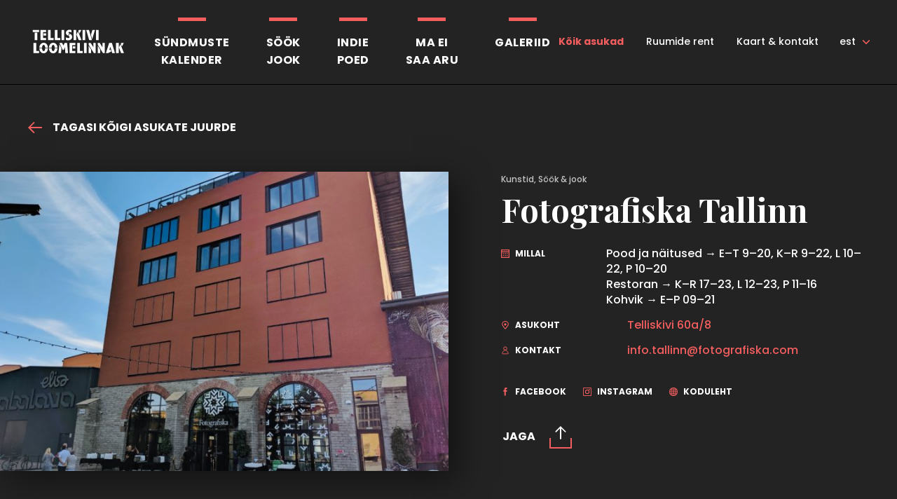

--- FILE ---
content_type: text/html; charset=UTF-8
request_url: https://telliskivi.cc/businesses/fotografiska-tallinn/
body_size: 11701
content:
<!DOCTYPE html>
<html class="no-js" lang="et">
<head>
    <meta charset="utf-8">
    <meta name="viewport" content="width=device-width, initial-scale=1">
    <link href="https://fonts.googleapis.com/css?family=Playfair+Display:400,700,700i|Poppins:400,500,700" rel="stylesheet">
    <meta http-equiv="X-UA-Compatible" content="IE=Edge">
    <link rel="apple-touch-icon" sizes="180x180" href="https://telliskivi.cc/wp-telliskivi-new2018/wp-content/themes/telliskivi-loomelinnak/inc/favicon/apple-touch-icon.png">
    <link rel="icon" type="image/png" sizes="32x32" href="https://telliskivi.cc/wp-telliskivi-new2018/wp-content/themes/telliskivi-loomelinnak/inc/favicon/favicon-32x32.png">
    <link rel="icon" type="image/png" sizes="16x16" href="https://telliskivi.cc/wp-telliskivi-new2018/wp-content/themes/telliskivi-loomelinnak/inc/favicon//favicon-16x16.png">
    <link rel="manifest" href="https://telliskivi.cc/wp-telliskivi-new2018/wp-content/themes/telliskivi-loomelinnak/inc/favicon/site.webmanifest">
    <link rel="mask-icon" href="https://telliskivi.cc/wp-telliskivi-new2018/wp-content/themes/telliskivi-loomelinnak/inc/favicon/safari-pinned-tab.svg" color="#ffffff">
    <link rel="shortcut icon" href="https://telliskivi.cc/wp-telliskivi-new2018/wp-content/themes/telliskivi-loomelinnak/inc/favicon/favicon.ico">
    <meta name="msapplication-config" content="https://telliskivi.cc/wp-telliskivi-new2018/wp-content/themes/telliskivi-loomelinnak/inc/favicon/browserconfig.xml">
    <meta name="theme-color" content="#ffffff">
    <script>(function(H){H.className=H.className.replace(/\bno-js\b/,'js')})(document.documentElement)</script>

            <title>Fotografiska Tallinn - Loomelinnak</title>
	<style>img:is([sizes="auto" i], [sizes^="auto," i]) { contain-intrinsic-size: 3000px 1500px }</style>
	<link rel="alternate" hreflang="et" href="https://telliskivi.cc/businesses/fotografiska-tallinn/" />
<link rel="alternate" hreflang="en-us" href="https://telliskivi.cc/en/businesses/fotografiska-tallinn/" />
<link rel="alternate" hreflang="x-default" href="https://telliskivi.cc/businesses/fotografiska-tallinn/" />

		<!-- All in One SEO 4.8.2 - aioseo.com -->
	<meta name="robots" content="max-image-preview:large" />
	<link rel="canonical" href="https://telliskivi.cc/businesses/fotografiska-tallinn/" />
	<meta name="generator" content="All in One SEO (AIOSEO) 4.8.2" />
		<meta property="og:locale" content="et_EE" />
		<meta property="og:site_name" content="Loomelinnak - Telliskivi Loomelinnak" />
		<meta property="og:type" content="article" />
		<meta property="og:title" content="Fotografiska Tallinn - Loomelinnak" />
		<meta property="og:url" content="https://telliskivi.cc/businesses/fotografiska-tallinn/" />
		<meta property="article:published_time" content="2019-06-25T08:29:29+00:00" />
		<meta property="article:modified_time" content="2022-05-05T22:38:07+00:00" />
		<meta property="article:publisher" content="https://www.facebook.com/telliskiviloomelinnak" />
		<meta name="twitter:card" content="summary_large_image" />
		<meta name="twitter:title" content="Fotografiska Tallinn - Loomelinnak" />
		<script type="application/ld+json" class="aioseo-schema">
			{"@context":"https:\/\/schema.org","@graph":[{"@type":"BreadcrumbList","@id":"https:\/\/telliskivi.cc\/businesses\/fotografiska-tallinn\/#breadcrumblist","itemListElement":[{"@type":"ListItem","@id":"https:\/\/telliskivi.cc\/#listItem","position":1,"name":"Home","item":"https:\/\/telliskivi.cc\/","nextItem":{"@type":"ListItem","@id":"https:\/\/telliskivi.cc\/businesses\/fotografiska-tallinn\/#listItem","name":"Fotografiska Tallinn"}},{"@type":"ListItem","@id":"https:\/\/telliskivi.cc\/businesses\/fotografiska-tallinn\/#listItem","position":2,"name":"Fotografiska Tallinn","previousItem":{"@type":"ListItem","@id":"https:\/\/telliskivi.cc\/#listItem","name":"Home"}}]},{"@type":"Organization","@id":"https:\/\/telliskivi.cc\/#organization","name":"Loomelinnak - Telliskivi Loomelinnak","description":"Telliskivi Loomelinnak","url":"https:\/\/telliskivi.cc\/","sameAs":["https:\/\/www.facebook.com\/telliskiviloomelinnak","https:\/\/www.instagram.com\/loomelinnak\/","https:\/\/www.tiktok.com\/@loomelinnak"]},{"@type":"WebPage","@id":"https:\/\/telliskivi.cc\/businesses\/fotografiska-tallinn\/#webpage","url":"https:\/\/telliskivi.cc\/businesses\/fotografiska-tallinn\/","name":"Fotografiska Tallinn - Loomelinnak","inLanguage":"et","isPartOf":{"@id":"https:\/\/telliskivi.cc\/#website"},"breadcrumb":{"@id":"https:\/\/telliskivi.cc\/businesses\/fotografiska-tallinn\/#breadcrumblist"},"image":{"@type":"ImageObject","url":"https:\/\/telliskivi.cc\/wp-telliskivi-new2018\/wp-content\/uploads\/2019\/06\/Fotografiska-Tallinn.jpg","@id":"https:\/\/telliskivi.cc\/businesses\/fotografiska-tallinn\/#mainImage","width":4032,"height":3024},"primaryImageOfPage":{"@id":"https:\/\/telliskivi.cc\/businesses\/fotografiska-tallinn\/#mainImage"},"datePublished":"2019-06-25T11:29:29+03:00","dateModified":"2022-05-06T01:38:07+03:00"},{"@type":"WebSite","@id":"https:\/\/telliskivi.cc\/#website","url":"https:\/\/telliskivi.cc\/","name":"Loomelinnak","description":"Telliskivi Loomelinnak","inLanguage":"et","publisher":{"@id":"https:\/\/telliskivi.cc\/#organization"}}]}
		</script>
		<!-- All in One SEO -->

		<!-- This site uses the Google Analytics by MonsterInsights plugin v9.11.1 - Using Analytics tracking - https://www.monsterinsights.com/ -->
							<script src="//www.googletagmanager.com/gtag/js?id=G-XHHQTWRNS7"  data-cfasync="false" data-wpfc-render="false" type="text/javascript" async></script>
			<script data-cfasync="false" data-wpfc-render="false" type="text/javascript">
				var mi_version = '9.11.1';
				var mi_track_user = true;
				var mi_no_track_reason = '';
								var MonsterInsightsDefaultLocations = {"page_location":"https:\/\/telliskivi.cc\/businesses\/fotografiska-tallinn\/"};
								if ( typeof MonsterInsightsPrivacyGuardFilter === 'function' ) {
					var MonsterInsightsLocations = (typeof MonsterInsightsExcludeQuery === 'object') ? MonsterInsightsPrivacyGuardFilter( MonsterInsightsExcludeQuery ) : MonsterInsightsPrivacyGuardFilter( MonsterInsightsDefaultLocations );
				} else {
					var MonsterInsightsLocations = (typeof MonsterInsightsExcludeQuery === 'object') ? MonsterInsightsExcludeQuery : MonsterInsightsDefaultLocations;
				}

								var disableStrs = [
										'ga-disable-G-XHHQTWRNS7',
									];

				/* Function to detect opted out users */
				function __gtagTrackerIsOptedOut() {
					for (var index = 0; index < disableStrs.length; index++) {
						if (document.cookie.indexOf(disableStrs[index] + '=true') > -1) {
							return true;
						}
					}

					return false;
				}

				/* Disable tracking if the opt-out cookie exists. */
				if (__gtagTrackerIsOptedOut()) {
					for (var index = 0; index < disableStrs.length; index++) {
						window[disableStrs[index]] = true;
					}
				}

				/* Opt-out function */
				function __gtagTrackerOptout() {
					for (var index = 0; index < disableStrs.length; index++) {
						document.cookie = disableStrs[index] + '=true; expires=Thu, 31 Dec 2099 23:59:59 UTC; path=/';
						window[disableStrs[index]] = true;
					}
				}

				if ('undefined' === typeof gaOptout) {
					function gaOptout() {
						__gtagTrackerOptout();
					}
				}
								window.dataLayer = window.dataLayer || [];

				window.MonsterInsightsDualTracker = {
					helpers: {},
					trackers: {},
				};
				if (mi_track_user) {
					function __gtagDataLayer() {
						dataLayer.push(arguments);
					}

					function __gtagTracker(type, name, parameters) {
						if (!parameters) {
							parameters = {};
						}

						if (parameters.send_to) {
							__gtagDataLayer.apply(null, arguments);
							return;
						}

						if (type === 'event') {
														parameters.send_to = monsterinsights_frontend.v4_id;
							var hookName = name;
							if (typeof parameters['event_category'] !== 'undefined') {
								hookName = parameters['event_category'] + ':' + name;
							}

							if (typeof MonsterInsightsDualTracker.trackers[hookName] !== 'undefined') {
								MonsterInsightsDualTracker.trackers[hookName](parameters);
							} else {
								__gtagDataLayer('event', name, parameters);
							}
							
						} else {
							__gtagDataLayer.apply(null, arguments);
						}
					}

					__gtagTracker('js', new Date());
					__gtagTracker('set', {
						'developer_id.dZGIzZG': true,
											});
					if ( MonsterInsightsLocations.page_location ) {
						__gtagTracker('set', MonsterInsightsLocations);
					}
										__gtagTracker('config', 'G-XHHQTWRNS7', {"forceSSL":"true","link_attribution":"true"} );
										window.gtag = __gtagTracker;										(function () {
						/* https://developers.google.com/analytics/devguides/collection/analyticsjs/ */
						/* ga and __gaTracker compatibility shim. */
						var noopfn = function () {
							return null;
						};
						var newtracker = function () {
							return new Tracker();
						};
						var Tracker = function () {
							return null;
						};
						var p = Tracker.prototype;
						p.get = noopfn;
						p.set = noopfn;
						p.send = function () {
							var args = Array.prototype.slice.call(arguments);
							args.unshift('send');
							__gaTracker.apply(null, args);
						};
						var __gaTracker = function () {
							var len = arguments.length;
							if (len === 0) {
								return;
							}
							var f = arguments[len - 1];
							if (typeof f !== 'object' || f === null || typeof f.hitCallback !== 'function') {
								if ('send' === arguments[0]) {
									var hitConverted, hitObject = false, action;
									if ('event' === arguments[1]) {
										if ('undefined' !== typeof arguments[3]) {
											hitObject = {
												'eventAction': arguments[3],
												'eventCategory': arguments[2],
												'eventLabel': arguments[4],
												'value': arguments[5] ? arguments[5] : 1,
											}
										}
									}
									if ('pageview' === arguments[1]) {
										if ('undefined' !== typeof arguments[2]) {
											hitObject = {
												'eventAction': 'page_view',
												'page_path': arguments[2],
											}
										}
									}
									if (typeof arguments[2] === 'object') {
										hitObject = arguments[2];
									}
									if (typeof arguments[5] === 'object') {
										Object.assign(hitObject, arguments[5]);
									}
									if ('undefined' !== typeof arguments[1].hitType) {
										hitObject = arguments[1];
										if ('pageview' === hitObject.hitType) {
											hitObject.eventAction = 'page_view';
										}
									}
									if (hitObject) {
										action = 'timing' === arguments[1].hitType ? 'timing_complete' : hitObject.eventAction;
										hitConverted = mapArgs(hitObject);
										__gtagTracker('event', action, hitConverted);
									}
								}
								return;
							}

							function mapArgs(args) {
								var arg, hit = {};
								var gaMap = {
									'eventCategory': 'event_category',
									'eventAction': 'event_action',
									'eventLabel': 'event_label',
									'eventValue': 'event_value',
									'nonInteraction': 'non_interaction',
									'timingCategory': 'event_category',
									'timingVar': 'name',
									'timingValue': 'value',
									'timingLabel': 'event_label',
									'page': 'page_path',
									'location': 'page_location',
									'title': 'page_title',
									'referrer' : 'page_referrer',
								};
								for (arg in args) {
																		if (!(!args.hasOwnProperty(arg) || !gaMap.hasOwnProperty(arg))) {
										hit[gaMap[arg]] = args[arg];
									} else {
										hit[arg] = args[arg];
									}
								}
								return hit;
							}

							try {
								f.hitCallback();
							} catch (ex) {
							}
						};
						__gaTracker.create = newtracker;
						__gaTracker.getByName = newtracker;
						__gaTracker.getAll = function () {
							return [];
						};
						__gaTracker.remove = noopfn;
						__gaTracker.loaded = true;
						window['__gaTracker'] = __gaTracker;
					})();
									} else {
										console.log("");
					(function () {
						function __gtagTracker() {
							return null;
						}

						window['__gtagTracker'] = __gtagTracker;
						window['gtag'] = __gtagTracker;
					})();
									}
			</script>
							<!-- / Google Analytics by MonsterInsights -->
		<link rel='stylesheet' id='wp-block-library-css' href='https://telliskivi.cc/wp-telliskivi-new2018/wp-includes/css/dist/block-library/style.min.css' type='text/css' media='all' />
<style id='classic-theme-styles-inline-css' type='text/css'>
/*! This file is auto-generated */
.wp-block-button__link{color:#fff;background-color:#32373c;border-radius:9999px;box-shadow:none;text-decoration:none;padding:calc(.667em + 2px) calc(1.333em + 2px);font-size:1.125em}.wp-block-file__button{background:#32373c;color:#fff;text-decoration:none}
</style>
<style id='global-styles-inline-css' type='text/css'>
:root{--wp--preset--aspect-ratio--square: 1;--wp--preset--aspect-ratio--4-3: 4/3;--wp--preset--aspect-ratio--3-4: 3/4;--wp--preset--aspect-ratio--3-2: 3/2;--wp--preset--aspect-ratio--2-3: 2/3;--wp--preset--aspect-ratio--16-9: 16/9;--wp--preset--aspect-ratio--9-16: 9/16;--wp--preset--color--black: #000000;--wp--preset--color--cyan-bluish-gray: #abb8c3;--wp--preset--color--white: #ffffff;--wp--preset--color--pale-pink: #f78da7;--wp--preset--color--vivid-red: #cf2e2e;--wp--preset--color--luminous-vivid-orange: #ff6900;--wp--preset--color--luminous-vivid-amber: #fcb900;--wp--preset--color--light-green-cyan: #7bdcb5;--wp--preset--color--vivid-green-cyan: #00d084;--wp--preset--color--pale-cyan-blue: #8ed1fc;--wp--preset--color--vivid-cyan-blue: #0693e3;--wp--preset--color--vivid-purple: #9b51e0;--wp--preset--gradient--vivid-cyan-blue-to-vivid-purple: linear-gradient(135deg,rgba(6,147,227,1) 0%,rgb(155,81,224) 100%);--wp--preset--gradient--light-green-cyan-to-vivid-green-cyan: linear-gradient(135deg,rgb(122,220,180) 0%,rgb(0,208,130) 100%);--wp--preset--gradient--luminous-vivid-amber-to-luminous-vivid-orange: linear-gradient(135deg,rgba(252,185,0,1) 0%,rgba(255,105,0,1) 100%);--wp--preset--gradient--luminous-vivid-orange-to-vivid-red: linear-gradient(135deg,rgba(255,105,0,1) 0%,rgb(207,46,46) 100%);--wp--preset--gradient--very-light-gray-to-cyan-bluish-gray: linear-gradient(135deg,rgb(238,238,238) 0%,rgb(169,184,195) 100%);--wp--preset--gradient--cool-to-warm-spectrum: linear-gradient(135deg,rgb(74,234,220) 0%,rgb(151,120,209) 20%,rgb(207,42,186) 40%,rgb(238,44,130) 60%,rgb(251,105,98) 80%,rgb(254,248,76) 100%);--wp--preset--gradient--blush-light-purple: linear-gradient(135deg,rgb(255,206,236) 0%,rgb(152,150,240) 100%);--wp--preset--gradient--blush-bordeaux: linear-gradient(135deg,rgb(254,205,165) 0%,rgb(254,45,45) 50%,rgb(107,0,62) 100%);--wp--preset--gradient--luminous-dusk: linear-gradient(135deg,rgb(255,203,112) 0%,rgb(199,81,192) 50%,rgb(65,88,208) 100%);--wp--preset--gradient--pale-ocean: linear-gradient(135deg,rgb(255,245,203) 0%,rgb(182,227,212) 50%,rgb(51,167,181) 100%);--wp--preset--gradient--electric-grass: linear-gradient(135deg,rgb(202,248,128) 0%,rgb(113,206,126) 100%);--wp--preset--gradient--midnight: linear-gradient(135deg,rgb(2,3,129) 0%,rgb(40,116,252) 100%);--wp--preset--font-size--small: 13px;--wp--preset--font-size--medium: 20px;--wp--preset--font-size--large: 36px;--wp--preset--font-size--x-large: 42px;--wp--preset--spacing--20: 0.44rem;--wp--preset--spacing--30: 0.67rem;--wp--preset--spacing--40: 1rem;--wp--preset--spacing--50: 1.5rem;--wp--preset--spacing--60: 2.25rem;--wp--preset--spacing--70: 3.38rem;--wp--preset--spacing--80: 5.06rem;--wp--preset--shadow--natural: 6px 6px 9px rgba(0, 0, 0, 0.2);--wp--preset--shadow--deep: 12px 12px 50px rgba(0, 0, 0, 0.4);--wp--preset--shadow--sharp: 6px 6px 0px rgba(0, 0, 0, 0.2);--wp--preset--shadow--outlined: 6px 6px 0px -3px rgba(255, 255, 255, 1), 6px 6px rgba(0, 0, 0, 1);--wp--preset--shadow--crisp: 6px 6px 0px rgba(0, 0, 0, 1);}:where(.is-layout-flex){gap: 0.5em;}:where(.is-layout-grid){gap: 0.5em;}body .is-layout-flex{display: flex;}.is-layout-flex{flex-wrap: wrap;align-items: center;}.is-layout-flex > :is(*, div){margin: 0;}body .is-layout-grid{display: grid;}.is-layout-grid > :is(*, div){margin: 0;}:where(.wp-block-columns.is-layout-flex){gap: 2em;}:where(.wp-block-columns.is-layout-grid){gap: 2em;}:where(.wp-block-post-template.is-layout-flex){gap: 1.25em;}:where(.wp-block-post-template.is-layout-grid){gap: 1.25em;}.has-black-color{color: var(--wp--preset--color--black) !important;}.has-cyan-bluish-gray-color{color: var(--wp--preset--color--cyan-bluish-gray) !important;}.has-white-color{color: var(--wp--preset--color--white) !important;}.has-pale-pink-color{color: var(--wp--preset--color--pale-pink) !important;}.has-vivid-red-color{color: var(--wp--preset--color--vivid-red) !important;}.has-luminous-vivid-orange-color{color: var(--wp--preset--color--luminous-vivid-orange) !important;}.has-luminous-vivid-amber-color{color: var(--wp--preset--color--luminous-vivid-amber) !important;}.has-light-green-cyan-color{color: var(--wp--preset--color--light-green-cyan) !important;}.has-vivid-green-cyan-color{color: var(--wp--preset--color--vivid-green-cyan) !important;}.has-pale-cyan-blue-color{color: var(--wp--preset--color--pale-cyan-blue) !important;}.has-vivid-cyan-blue-color{color: var(--wp--preset--color--vivid-cyan-blue) !important;}.has-vivid-purple-color{color: var(--wp--preset--color--vivid-purple) !important;}.has-black-background-color{background-color: var(--wp--preset--color--black) !important;}.has-cyan-bluish-gray-background-color{background-color: var(--wp--preset--color--cyan-bluish-gray) !important;}.has-white-background-color{background-color: var(--wp--preset--color--white) !important;}.has-pale-pink-background-color{background-color: var(--wp--preset--color--pale-pink) !important;}.has-vivid-red-background-color{background-color: var(--wp--preset--color--vivid-red) !important;}.has-luminous-vivid-orange-background-color{background-color: var(--wp--preset--color--luminous-vivid-orange) !important;}.has-luminous-vivid-amber-background-color{background-color: var(--wp--preset--color--luminous-vivid-amber) !important;}.has-light-green-cyan-background-color{background-color: var(--wp--preset--color--light-green-cyan) !important;}.has-vivid-green-cyan-background-color{background-color: var(--wp--preset--color--vivid-green-cyan) !important;}.has-pale-cyan-blue-background-color{background-color: var(--wp--preset--color--pale-cyan-blue) !important;}.has-vivid-cyan-blue-background-color{background-color: var(--wp--preset--color--vivid-cyan-blue) !important;}.has-vivid-purple-background-color{background-color: var(--wp--preset--color--vivid-purple) !important;}.has-black-border-color{border-color: var(--wp--preset--color--black) !important;}.has-cyan-bluish-gray-border-color{border-color: var(--wp--preset--color--cyan-bluish-gray) !important;}.has-white-border-color{border-color: var(--wp--preset--color--white) !important;}.has-pale-pink-border-color{border-color: var(--wp--preset--color--pale-pink) !important;}.has-vivid-red-border-color{border-color: var(--wp--preset--color--vivid-red) !important;}.has-luminous-vivid-orange-border-color{border-color: var(--wp--preset--color--luminous-vivid-orange) !important;}.has-luminous-vivid-amber-border-color{border-color: var(--wp--preset--color--luminous-vivid-amber) !important;}.has-light-green-cyan-border-color{border-color: var(--wp--preset--color--light-green-cyan) !important;}.has-vivid-green-cyan-border-color{border-color: var(--wp--preset--color--vivid-green-cyan) !important;}.has-pale-cyan-blue-border-color{border-color: var(--wp--preset--color--pale-cyan-blue) !important;}.has-vivid-cyan-blue-border-color{border-color: var(--wp--preset--color--vivid-cyan-blue) !important;}.has-vivid-purple-border-color{border-color: var(--wp--preset--color--vivid-purple) !important;}.has-vivid-cyan-blue-to-vivid-purple-gradient-background{background: var(--wp--preset--gradient--vivid-cyan-blue-to-vivid-purple) !important;}.has-light-green-cyan-to-vivid-green-cyan-gradient-background{background: var(--wp--preset--gradient--light-green-cyan-to-vivid-green-cyan) !important;}.has-luminous-vivid-amber-to-luminous-vivid-orange-gradient-background{background: var(--wp--preset--gradient--luminous-vivid-amber-to-luminous-vivid-orange) !important;}.has-luminous-vivid-orange-to-vivid-red-gradient-background{background: var(--wp--preset--gradient--luminous-vivid-orange-to-vivid-red) !important;}.has-very-light-gray-to-cyan-bluish-gray-gradient-background{background: var(--wp--preset--gradient--very-light-gray-to-cyan-bluish-gray) !important;}.has-cool-to-warm-spectrum-gradient-background{background: var(--wp--preset--gradient--cool-to-warm-spectrum) !important;}.has-blush-light-purple-gradient-background{background: var(--wp--preset--gradient--blush-light-purple) !important;}.has-blush-bordeaux-gradient-background{background: var(--wp--preset--gradient--blush-bordeaux) !important;}.has-luminous-dusk-gradient-background{background: var(--wp--preset--gradient--luminous-dusk) !important;}.has-pale-ocean-gradient-background{background: var(--wp--preset--gradient--pale-ocean) !important;}.has-electric-grass-gradient-background{background: var(--wp--preset--gradient--electric-grass) !important;}.has-midnight-gradient-background{background: var(--wp--preset--gradient--midnight) !important;}.has-small-font-size{font-size: var(--wp--preset--font-size--small) !important;}.has-medium-font-size{font-size: var(--wp--preset--font-size--medium) !important;}.has-large-font-size{font-size: var(--wp--preset--font-size--large) !important;}.has-x-large-font-size{font-size: var(--wp--preset--font-size--x-large) !important;}
:where(.wp-block-post-template.is-layout-flex){gap: 1.25em;}:where(.wp-block-post-template.is-layout-grid){gap: 1.25em;}
:where(.wp-block-columns.is-layout-flex){gap: 2em;}:where(.wp-block-columns.is-layout-grid){gap: 2em;}
:root :where(.wp-block-pullquote){font-size: 1.5em;line-height: 1.6;}
</style>
<link rel='stylesheet' id='global-css' href='https://telliskivi.cc/wp-telliskivi-new2018/wp-content/themes/telliskivi-loomelinnak/inc/css/global.1.0.16.min.css' type='text/css' media='all' />
<link rel="icon" href="https://telliskivi.cc/wp-telliskivi-new2018/wp-content/uploads/2021/10/cropped-Telliskivi-Loomelinnak-512x512px-32x32.jpg" sizes="32x32" />
<link rel="icon" href="https://telliskivi.cc/wp-telliskivi-new2018/wp-content/uploads/2021/10/cropped-Telliskivi-Loomelinnak-512x512px-192x192.jpg" sizes="192x192" />
<link rel="apple-touch-icon" href="https://telliskivi.cc/wp-telliskivi-new2018/wp-content/uploads/2021/10/cropped-Telliskivi-Loomelinnak-512x512px-180x180.jpg" />
<meta name="msapplication-TileImage" content="https://telliskivi.cc/wp-telliskivi-new2018/wp-content/uploads/2021/10/cropped-Telliskivi-Loomelinnak-512x512px-270x270.jpg" />

    
    <meta name="generator" content="WP Rocket 3.20.3" data-wpr-features="wpr_desktop" /></head>
<body class="wp-singular businesses-template-default single single-businesses postid-3712 wp-theme-telliskivi-loomelinnak">

            <div data-rocket-location-hash="401c30247503d6462a36023b35eac89b" class="header ">
    <div data-rocket-location-hash="96e6bc5aa4d4feabbfb759b1bfe76d78" class="header__inner">
        <div data-rocket-location-hash="57ce5196f14ae66ce7ac0c56fd5bb8c2" class="h-container">
            <div class="logo  header__logo">
    <a href="https://telliskivi.cc" class="logo__link">
                        <img src="https://telliskivi.cc/wp-telliskivi-new2018/wp-content/themes/telliskivi-loomelinnak/inc/img/telliskivi-loomelinnak-logo.svg" alt="Loomelinnak" class="logo__img">
    </a>
</div>
            <button type="button" class="header__nav-toggle header__nav-toggle--htx"><span></span><span></span><span></span></button>
            <div class="header__nav-wrapper">
                <nav class="navigation  header__navigation">
            <ul class="navigation__list">
                            <li class="navigation__item is-category  ">
                    <a href="https://telliskivi.cc/yritused/" class="navigation__link">Sündmuste<br>kalender</a>
                </li>
                            <li class="navigation__item is-category  ">
                    <a href="https://telliskivi.cc/sookjook/" class="navigation__link">Söök<br>Jook</a>
                </li>
                            <li class="navigation__item is-category  ">
                    <a href="https://telliskivi.cc/indiepoed/" class="navigation__link">Indie<br>poed</a>
                </li>
                            <li class="navigation__item is-category  ">
                    <a href="https://telliskivi.cc/events/kunstifestival-ma-ei-saa-aru-skulptuur/" class="navigation__link">Ma ei<br>saa aru</a>
                </li>
                            <li class="navigation__item is-category  ">
                    <a href="https://telliskivi.cc/galeriid/" class="navigation__link">Galeriid</a>
                </li>
                            <li class="navigation__item   is-current">
                    <a href="https://telliskivi.cc/koik-asukad/" class="navigation__link">Kõik asukad</a>
                </li>
                            <li class="navigation__item   ">
                    <a href="https://telliskivi.cc/ruumid/" class="navigation__link">Ruumide rent</a>
                </li>
                            <li class="navigation__item   ">
                    <a href="https://telliskivi.cc/kontakt/" class="navigation__link">Kaart &#038; kontakt</a>
                </li>
                    </ul>
    </nav>
                                    <nav class="languages  header__languages">
            <ul class="languages__list">
                            <li class="languages__item is-current">
                    <a href="https://telliskivi.cc/businesses/fotografiska-tallinn/" class="languages__link">est</a>
                </li>
                            <li class="languages__item ">
                    <a href="https://telliskivi.cc/en/businesses/fotografiska-tallinn/" class="languages__link">eng</a>
                </li>
                    </ul>
    </nav>
                            </div>
        </div>
    </div>
</div>
    <div class="post">
    <div class="h-container post__container">
                <a href="https://telliskivi.cc/koik-asukad/" class="post__back"><svg class="icon  post__back-icon"><use xlink:href="https://telliskivi.cc/wp-telliskivi-new2018/wp-content/themes/telliskivi-loomelinnak/inc/svg/global.1.0.16.svg#Arrow"></use></svg>
Tagasi kõigi asukate juurde</a>
                <div class="grid">
            <div class="grid__col grid__col--md-6">
                <div class="post__image">
                                        <div class="image image--cover ">
            <picture class="image__picture">
                            <source data-srcset="https://telliskivi.cc/wp-telliskivi-new2018/wp-content/uploads/2019/06/Fotografiska-Tallinn-720x480.jpg 720w, https://telliskivi.cc/wp-telliskivi-new2018/wp-content/uploads/2019/06/Fotografiska-Tallinn-150x100.jpg 150w, https://telliskivi.cc/wp-telliskivi-new2018/wp-content/uploads/2019/06/Fotografiska-Tallinn-300x200.jpg 300w, https://telliskivi.cc/wp-telliskivi-new2018/wp-content/uploads/2019/06/Fotografiska-Tallinn-600x400.jpg 600w, https://telliskivi.cc/wp-telliskivi-new2018/wp-content/uploads/2019/06/Fotografiska-Tallinn-1440x960.jpg 1440w, https://telliskivi.cc/wp-telliskivi-new2018/wp-content/uploads/2019/06/Fotografiska-Tallinn-1920x1280.jpg 1920w" media="(min-width: 920px)"/>
                            <source data-srcset="https://telliskivi.cc/wp-telliskivi-new2018/wp-content/uploads/2019/06/Fotografiska-Tallinn-720x250.jpg 720w, https://telliskivi.cc/wp-telliskivi-new2018/wp-content/uploads/2019/06/Fotografiska-Tallinn-1440x500.jpg 1440w" media="(min-width: 601px)"/>
                            <source data-srcset="https://telliskivi.cc/wp-telliskivi-new2018/wp-content/uploads/2019/06/Fotografiska-Tallinn-550x250.jpg 550w, https://telliskivi.cc/wp-telliskivi-new2018/wp-content/uploads/2019/06/Fotografiska-Tallinn-1100x500.jpg 1100w" media="(min-width: 500px)"/>
                        <img src="[data-uri]" data-srcset="https://telliskivi.cc/wp-telliskivi-new2018/wp-content/uploads/2019/06/Fotografiska-Tallinn-320x250.jpg 320w, https://telliskivi.cc/wp-telliskivi-new2018/wp-content/uploads/2019/06/Fotografiska-Tallinn-640x500.jpg 640w" data-sizes="auto" alt="" class="image__img lazyload">
        </picture>
    </div>
                </div>
            </div>
            <div class="grid__col grid__col--md-6">
                <div class="post__data">
                    <div class="post__category">Kunstid, Söök &amp; jook</div>
                    <h1 class="h2 post__title">Fotografiska Tallinn</h1>
                    <div class="post__meta">
                                                                        <div class="post__meta-item">
                            <div class="post__meta-label"><svg class="icon  post__meta-icon"><use xlink:href="https://telliskivi.cc/wp-telliskivi-new2018/wp-content/themes/telliskivi-loomelinnak/inc/svg/global.1.0.16.svg#Calender_icon"></use></svg>
Millal</div>
                            <div class="post__meta-value">Pood ja näitused → E–T 9–20, K–R 9–22, L 10–22, P 10–20<br>Restoran → K–R 17–23, L 12–23, P 11–16<br>Kohvik → E–P 09–21<br></div>
                        </div>
                                                                                                <div class="post__meta-item">
                            <div class="post__meta-label"><svg class="icon  post__meta-icon"><use xlink:href="https://telliskivi.cc/wp-telliskivi-new2018/wp-content/themes/telliskivi-loomelinnak/inc/svg/global.1.0.16.svg#Location_icon"></use></svg>
Asukoht</div>
                            <div class="post__meta-value"><a href="" class="link" id="js-location" data-tags="building_7">Telliskivi 60a/8 </a></div>
                        </div>
                                                                                                <div class="post__meta-item">
                            <div class="post__meta-label"><svg class="icon  post__meta-icon"><use xlink:href="https://telliskivi.cc/wp-telliskivi-new2018/wp-content/themes/telliskivi-loomelinnak/inc/svg/global.1.0.16.svg#Contact_icon"></use></svg>
Kontakt</div>
                            <div class="post__meta-value"><noscript><span style="unicode-bidi:bidi-override;direction:rtl;">moc.aksifargotof@nnillat.ofni</span></noscript><script type="text/javascript">document.write('<n uers="znvygb:vasb.gnyyvaa@sbgbtensvfxn.pbz" pynff="yvax">vasb.gnyyvaa@sbgbtensvfxn.pbz</n>'.replace(/[a-zA-Z]/g, function(c){return String.fromCharCode((c<="Z"?90:122)>=(c=c.charCodeAt(0)+13)?c:c-26);}));</script><br><a href="tel:" class="link"></a></div>
                        </div>
                                                                    </div>
                    <div class="post__meta post__meta--row">
                                                <div class="post__meta-item">
                            <a href="https://www.facebook.com/fotografiskatallinn/" class="post__meta-label" target="_blank">
                                <svg class="icon  post__meta-icon"><use xlink:href="https://telliskivi.cc/wp-telliskivi-new2018/wp-content/themes/telliskivi-loomelinnak/inc/svg/global.1.0.16.svg#Facebook_icon"></use></svg>
Facebook
                            </a>
                        </div>
                                                <div class="post__meta-item">
                            <a href="https://www.instagram.com/fotografiskatallinn/" class="post__meta-label" target="_blank">
                                <svg class="icon  post__meta-icon"><use xlink:href="https://telliskivi.cc/wp-telliskivi-new2018/wp-content/themes/telliskivi-loomelinnak/inc/svg/global.1.0.16.svg#Instagram_icon"></use></svg>
Instagram
                            </a>
                        </div>
                                                <div class="post__meta-item">
                            <a href="https://www.fotografiska.com/tallinn" class="post__meta-label" target="_blank">
                                <svg class="icon  post__meta-icon"><use xlink:href="https://telliskivi.cc/wp-telliskivi-new2018/wp-content/themes/telliskivi-loomelinnak/inc/svg/global.1.0.16.svg#Web_icon"></use></svg>
Koduleht
                            </a>
                        </div>
                                            </div>
                                        <div class="post__cta">
                                            </div>
                    
                                        <div class="post__share">
                        <div class="share ">
    <button  type="button"  class="button button--simple share__toggle">
    <span class="button__text">
        <span class="button__text-frame">Jaga</span>
    </span>
    <span class="button__icon"><svg class="icon  "><use xlink:href="https://telliskivi.cc/wp-telliskivi-new2018/wp-content/themes/telliskivi-loomelinnak/inc/svg/global.1.0.16.svg#Share_icon"></use></svg>
</span></button>
    <div class="share__tooltip">
                <div class="share__tooltip-item">
            <a target="_blank" href="https://www.facebook.com/sharer/sharer.php?u=telliskivi.cc/businesses/fotografiska-tallinn/" class="share__tooltip-link link js-share-facebook">
                <svg class="icon  share__tooltip-icon"><use xlink:href="https://telliskivi.cc/wp-telliskivi-new2018/wp-content/themes/telliskivi-loomelinnak/inc/svg/global.1.0.16.svg#Facebook_color_icon"></use></svg>
                Facebook
            </a>
        </div>
                <div class="share__tooltip-item">
            <a target="_blank" href="https://twitter.com/home?status=telliskivi.cc/businesses/fotografiska-tallinn/" class="share__tooltip-link link js-share-twitter">
                <svg class="icon  share__tooltip-icon"><use xlink:href="https://telliskivi.cc/wp-telliskivi-new2018/wp-content/themes/telliskivi-loomelinnak/inc/svg/global.1.0.16.svg#Twitter_color_icon"></use></svg>
                Twitter
            </a>
        </div>
                <div class="share__tooltip-item">
            <a target="_blank" href="" class="share__tooltip-link link js-share-messenger">
                <svg class="icon  share__tooltip-icon"><use xlink:href="https://telliskivi.cc/wp-telliskivi-new2018/wp-content/themes/telliskivi-loomelinnak/inc/svg/global.1.0.16.svg#Messenger_color_icon"></use></svg>
                Messenger
            </a>
        </div>
                <div class="share__tooltip-item share__tooltip-item--right">
            <a href="#" data-copy="telliskivi.cc/businesses/fotografiska-tallinn/" class="share__tooltip-link link js-share-copy"><svg class="icon  share__tooltip-icon"><use xlink:href="https://telliskivi.cc/wp-telliskivi-new2018/wp-content/themes/telliskivi-loomelinnak/inc/svg/global.1.0.16.svg#Link_icon"></use></svg>
Kopeeri link</a>
        </div>
    </div>
</div>
                    </div>
                                    </div>
            </div>
        </div>
    </div>
    <div data-rocket-location-hash="9dbb4c4815af8cde3fdc805225b9356d" class="h-container-narrow">
        <div class="grid">
            <div class="grid__col grid__col--sm-12">
                <div class="text post__content">
                    <p style="font-weight: 400;">Fotografiska on Stockholmi juurtega rahvusvaheliselt tunnustatud fotokunstikeskus. See on kohtumispaik, kus saavad kokku kunst, hea toit, muusika, disain ja avatud mõtteviis. Fotografiska Tallinna kontseptsioon hõlmab näituste ja ürituste ala, kohvikut, restorani ning fotokunsti- ja kingipoodi. Tallinn on esimene koht väljaspool Stockholmi, kuhu Fotografiska on laienenud. Juba järgmisteks maandumispaikadeks on New York ja London.</p>
<p style="font-weight: 400;">Fotografiska kasutab fotokunsti jõudu, et ühendada ühiskonda, luua positiivset mõju ning tõmmata tähelepanu eri teemadele. See mõtteviis kandub üle meie kõikidesse tegemistesse. Oma visiooniga – inspireerida maailma teadlikumalt tunnetama – püüame tähelepanu pöörata ka sellele, mida me sööme ja joome ning suunata inimesi jätkusuutlikumate harjumuste poole</p>

                </div>
            </div>
        </div>
    </div>
        <div class="h-container-narrow">
        <h3 class="h2 post__subtitle"></h3>
    </div>
    <div class="h-container">
        <div id="map" class="post__map">
            <div class="map js-single-map" data-active='[&quot;7&quot, &quot;7ab&quot;]'>
    <div class="map__elements">
        <div class="map__image">
            <img src="[data-uri]" data-sizes="auto" alt="" class="map__image-img lazyload" data-src="https://telliskivi.cc/wp-telliskivi-new2018/wp-content/themes/telliskivi-loomelinnak/inc/img/map_default.png">
        </div>
        <div class="map__pointer">
            <div class="map__pointer-item" id="map-pointer-1" style="top: 54%; left: 36%">60a/1</div>
            <div class="map__pointer-item" id="map-pointer-2" style="top: 46%; left: 22%">60a/2</div>
            <div class="map__pointer-item" id="map-pointer-3" style="top: 36%; left: 17%">60a/3</div>
            <div class="map__pointer-item" id="map-pointer-4" style="top: 47%; left: 49%">60a/5</div>
            <div class="map__pointer-item" id="map-pointer-5" style="top: 38%; left: 60%">60a/5</div>
            <div class="map__pointer-item" id="map-pointer-6" style="top: 57%; left: 77%">60a/9</div>
            <div class="map__pointer-item" id="map-pointer-7" style="top: 52%; left: 67%">60a/8</div>
            <div class="map__pointer-item" id="map-pointer-8" style="top: 62%; left: 64%">60a/7</div>
            <div class="map__pointer-item" id="map-pointer-9" style="top: 58%; left: 62%">60a/7</div>
            <div class="map__pointer-item" id="map-pointer-10" style="top: 44%; left: 29%">60a/4</div>
            <div class="map__pointer-item" id="map-pointer-11" style="top: 44%; left: 77%">P</div>
            <div class="map__pointer-item" id="map-pointer-12" style="top: 64%; left: 85%">60a/10</div>
            <div class="map__pointer-item" id="map-pointer-13" style="top: 64%; left: 51%">60a/6</div>
            <div class="map__pointer-item" id="map-pointer-14" style="bottom: 29%; left: 47%"><svg class="icon  map__pointer-icon"><use xlink:href="https://telliskivi.cc/wp-telliskivi-new2018/wp-content/themes/telliskivi-loomelinnak/inc/svg/global.1.0.16.svg#gourmet"></use></svg>
</div>
            <div class="map__pointer-item" id="map-pointer-15" style="bottom: 38%; left: 41.5%"><svg class="icon  map__pointer-icon map__pointer-icon--small"><use xlink:href="https://telliskivi.cc/wp-telliskivi-new2018/wp-content/themes/telliskivi-loomelinnak/inc/svg/global.1.0.16.svg#container"></use></svg>
</div>
            <div class="map__pointer-item" id="map-pointer-16" style="bottom: 42%; left: 63%">Väligalerii</div>
            <div class="map__pointer-item" id="map-pointer-17" style="bottom: 24%; left: 72%">Tagahoov</div>
        </div>
        <div class="map__path">
            <svg xmlns="http://www.w3.org/2000/svg" viewBox="0 0 2360 1222">
                <polygon data-id="1" fill="#f45e5f" class="map__path-item" points="665 782 663.33 907.67 844.33 988.67 856.67 978.33 947.33 1018.67 1033.67 955.33 1033.67 844.33 751 716.33 706.33 741.33 665 782"/>
                <polygon data-id="2" fill="#f45e5f" class="map__path-item" points="592.11 884.47 579.72 893.95 472.5 844.35 481.98 834.87 356.54 778.71 356.54 683.17 400.3 642.32 438.95 618.99 674.96 723.3 674.96 760.35 659.94 751.73 627.48 779.44 626.29 826.76 642.44 846.54 592.11 884.47"/>
                <polygon data-id="3" fill="#f45e5f" class="map__path-item" points="464.84 511.73 507.9 527.26 547.46 549.29 547.46 640.42 526.59 657.72 438.95 618.99 400.3 642.32 356.54 683.17 356.54 762.6 290.09 731.55 290.09 641.42 464.84 511.73"/>
                <polygon data-id="4" fill="#f45e5f" class="map__path-item" points="947.25 716.33 947.25 756.47 1021.81 809.98 1062.56 791.78 1230.74 919.22 1380.72 853.33 1359.05 837.73 1357.31 769.24 1138.85 601.05 1069.49 618.99 988.87 666.94 989.54 690.62 947.25 716.33"/>
                <polygon data-id="5" fill="#f45e5f" class="map__path-item" points="1702 650.48 1702 694.06 1614.85 729.13 1545.76 678.11 1345.49 760.14 1158.38 616.09 1233.3 584.59 1232.23 530.38 1344.89 482.56 1380.72 516.57 1481.99 472.99 1638.23 570.77 1638.23 595.21 1702 650.48"/>
                <path data-id="6" fill="#f45e5f" class="map__path-item" d="M1645.2,753.7c2.3,1.8,43.8-12.7,43.8-12.7l49-29l46-11l228,174v7l-156,64v42l-27.4,14l-110.1-84.8l-1.1-106.9L1645.2,753.7"/>
                <polygon data-id="7" fill="#f45e5f" class="map__path-item" points="1609.8,967 1592.2,951.9 1592.2,919.2 1526.8,875.8 1526.8,853.2 1486.4,821.1 1486.4,767.6 1599.3,717.7 1717.6,806.5 1717.6,919.8"/>
                <polygon data-id="8" fill="#f45e5f" class="map__path-item" points="1442.46 910.72 1526.82 875.78 1592.21 919.22 1592.21 951.87 1553.16 969.91 1462.19 957.86 1442.46 942.51 1442.46 910.72"/>
                <polygon data-id="9" fill="#f45e5f" class="map__path-item" points="1385.17 866.7 1385.17 919.22 1423.89 951.87 1442.46 942.51 1442.46 910.72 1526.82 875.78 1526.82 853.19 1486.39 821.09 1385.17 866.7"/>
                <polygon data-id="10" fill="#f45e5f" class="map__path-item" points="649.87 627.96 764.07 709.22 764.07 722.25 751 716.33 706.33 741.33 688.97 758.41 674.96 749.06 674.96 723.3 572.11 677.84 572.11 666.2 611.09 637.17 649.87 627.96"/>
                <polygon data-id="11" fill="#f45e5f" class="map__path-item" points="339.88 437.23 376.02 410.92 540.28 536.24 467.09 502.31 441.91 517.85 339.88 437.23"/>
                <polygon data-id="11" fill="#f45e5f" class="map__path-item" points="986.76 555.69 1309.84 416.51 1332.21 410.92 1355.19 410.92 1368.86 417.14 1403.66 440.13 1457.71 478.65 1385.02 508.47 1348.36 472.99 1218.51 530.22 1222.23 573.71 1158.38 604.77 1138.36 591.72 1060.69 611 986.76 555.69"/>
                <polygon data-id="11" fill="#f45e5f" class="map__path-item" points="1473.73 293.54 2352.62 969.91 2231.67 1022.69 1406 390.3 1352.78 374.17 1286.66 385.46 1286.66 369.92 1473.73 293.54"/>
                <polygon data-id="12" fill="#f45e5f" class="map__path-item" points="1856 946 1856 988 1897 1029 1921 1020 2121 1038 2133 1014 2133 970 2102 946 2067 946 2072 926 2012 882 1856 946"/>
                <polygon data-id="13" fill="#f45e5f" class="map__path-item" points="1130 1022 1304 1012 1304 969 1297 939 1238 944 1233 922 1142 927 1145 965 1120 965 1130 1022"/>
                <polygon data-id="14" fill="#f45e5f" class="map__path-item" points="1086 917.33 1087.67 902 1097.33 893.33 1124 905.33 1132.67 914.33 1137 917.33 1137 924.33 1127.33 933 1086 917.33"/>
                <polygon data-id="15" fill="#f45e5f" class="map__path-item" points="950.67 806.33 950.67 794.33 964.67 783 1002 803 1006.67 821 997.33 826.33 950.67 806.33"/>
                <polygon data-id="16" fill="#f45e5f" class="map__path-item" points="1436.4 777.9 1436.4 742.9 1517.3 708.2 1554.5 737.5 1486.4 767.6 1486.4 806 1477.4 810.3"/>
                <polygon data-id="17" fill="#f45e5f" class="map__path-item" points="1721.4,918.1 1828.6,1002 1645.2,991.6 1609.8,967"/>
            </svg>
        </div>
        <div class="map__buildings">
            <img id="map-building-4" src="[data-uri]" data-sizes="auto" alt="" class="map__buildings-item lazyload" data-src="https://telliskivi.cc/wp-telliskivi-new2018/wp-content/themes/telliskivi-loomelinnak/inc/img/map_5_1_hover.png">
            <img id="map-building-4-active" src="[data-uri]" data-sizes="auto" alt="" class="map__buildings-item lazyload" data-src="https://telliskivi.cc/wp-telliskivi-new2018/wp-content/themes/telliskivi-loomelinnak/inc/img/map_5_1_click.png">
            <img id="map-building-4ab-active" src="[data-uri]" data-sizes="auto" alt="" class="map__buildings-item lazyload" data-src="https://telliskivi.cc/wp-telliskivi-new2018/wp-content/themes/telliskivi-loomelinnak/inc/img/map_5_1_click_ab.png">
            <img id="map-building-4x-active" src="[data-uri]" data-sizes="auto" alt="" class="map__buildings-item lazyload" data-src="https://telliskivi.cc/wp-telliskivi-new2018/wp-content/themes/telliskivi-loomelinnak/inc/img/map_5_1_click_x.png">
            <img id="map-building-4y-active" src="[data-uri]" data-sizes="auto" alt="" class="map__buildings-item lazyload" data-src="https://telliskivi.cc/wp-telliskivi-new2018/wp-content/themes/telliskivi-loomelinnak/inc/img/map_5_1_click_y.png">
            <img id="map-building-1" src="[data-uri]" data-sizes="auto" alt="" class="map__buildings-item lazyload" data-src="https://telliskivi.cc/wp-telliskivi-new2018/wp-content/themes/telliskivi-loomelinnak/inc/img/map_1_hover.png">
            <img id="map-building-1-active" src="[data-uri]" data-sizes="auto" alt="" class="map__buildings-item lazyload" data-src="https://telliskivi.cc/wp-telliskivi-new2018/wp-content/themes/telliskivi-loomelinnak/inc/img/map_1_click.png">
            <img id="map-building-1b-active" src="[data-uri]" data-sizes="auto" alt="" class="map__buildings-item lazyload" data-src="https://telliskivi.cc/wp-telliskivi-new2018/wp-content/themes/telliskivi-loomelinnak/inc/img/map_1_click_b.png">
            <img id="map-building-1a-active" src="[data-uri]" data-sizes="auto" alt="" class="map__buildings-item lazyload" data-src="https://telliskivi.cc/wp-telliskivi-new2018/wp-content/themes/telliskivi-loomelinnak/inc/img/map_1_click_a.png">
            <img id="map-building-1c-active" src="[data-uri]" data-sizes="auto" alt="" class="map__buildings-item lazyload" data-src="https://telliskivi.cc/wp-telliskivi-new2018/wp-content/themes/telliskivi-loomelinnak/inc/img/map_1_click_c.png">
            <img id="map-building-2" src="[data-uri]" data-sizes="auto" alt="" class="map__buildings-item lazyload" data-src="https://telliskivi.cc/wp-telliskivi-new2018/wp-content/themes/telliskivi-loomelinnak/inc/img/map_2_hover.png">
            <img id="map-building-2-active" src="[data-uri]" data-sizes="auto" alt="" class="map__buildings-item lazyload" data-src="https://telliskivi.cc/wp-telliskivi-new2018/wp-content/themes/telliskivi-loomelinnak/inc/img/map_2_click.png">
            <img id="map-building-2a-active" src="[data-uri]" data-sizes="auto" alt="" class="map__buildings-item lazyload" data-src="https://telliskivi.cc/wp-telliskivi-new2018/wp-content/themes/telliskivi-loomelinnak/inc/img/map_2_click_a.png">
            <img id="map-building-3" src="[data-uri]" data-sizes="auto" alt="" class="map__buildings-item lazyload" data-src="https://telliskivi.cc/wp-telliskivi-new2018/wp-content/themes/telliskivi-loomelinnak/inc/img/map_3_hover.png">
            <img id="map-building-3-active" src="[data-uri]" data-sizes="auto" alt="" class="map__buildings-item lazyload" data-src="https://telliskivi.cc/wp-telliskivi-new2018/wp-content/themes/telliskivi-loomelinnak/inc/img/map_3_click.png">
            <img id="map-building-3a-active" src="[data-uri]" data-sizes="auto" alt="" class="map__buildings-item lazyload" data-src="https://telliskivi.cc/wp-telliskivi-new2018/wp-content/themes/telliskivi-loomelinnak/inc/img/map_3_click_a.png">
            <img id="map-building-3b-active" src="[data-uri]" data-sizes="auto" alt="" class="map__buildings-item lazyload" data-src="https://telliskivi.cc/wp-telliskivi-new2018/wp-content/themes/telliskivi-loomelinnak/inc/img/map_3_click_b.png">
            <img id="map-building-5" src="[data-uri]" data-sizes="auto" alt="" class="map__buildings-item lazyload" data-src="https://telliskivi.cc/wp-telliskivi-new2018/wp-content/themes/telliskivi-loomelinnak/inc/img/map_5_2_hover.png">
            <img id="map-building-5-active" src="[data-uri]" data-sizes="auto" alt="" class="map__buildings-item lazyload" data-src="https://telliskivi.cc/wp-telliskivi-new2018/wp-content/themes/telliskivi-loomelinnak/inc/img/map_5_2_click.png">
            <img id="map-building-5ce-active" src="[data-uri]" data-sizes="auto" alt="" class="map__buildings-item lazyload" data-src="https://telliskivi.cc/wp-telliskivi-new2018/wp-content/themes/telliskivi-loomelinnak/inc/img/map_5_2_click_ce.png">
            <img id="map-building-5f-active" src="[data-uri]" data-sizes="auto" alt="" class="map__buildings-item lazyload" data-src="https://telliskivi.cc/wp-telliskivi-new2018/wp-content/themes/telliskivi-loomelinnak/inc/img/map_5_2_click_f.png">
            <img id="map-building-5hg-active" src="[data-uri]" data-sizes="auto" alt="" class="map__buildings-item lazyload" data-src="https://telliskivi.cc/wp-telliskivi-new2018/wp-content/themes/telliskivi-loomelinnak/inc/img/map_5_2_click_hg.png">
            <img id="map-building-5ij-active" src="[data-uri]" data-sizes="auto" alt="" class="map__buildings-item lazyload" data-src="https://telliskivi.cc/wp-telliskivi-new2018/wp-content/themes/telliskivi-loomelinnak/inc/img/map_5_2_click_ij.png">
            <img id="map-building-5k-active" src="[data-uri]" data-sizes="auto" alt="" class="map__buildings-item lazyload" data-src="https://telliskivi.cc/wp-telliskivi-new2018/wp-content/themes/telliskivi-loomelinnak/inc/img/map_5_2_click_k.png">
            <img id="map-building-5l-active" src="[data-uri]" data-sizes="auto" alt="" class="map__buildings-item lazyload" data-src="https://telliskivi.cc/wp-telliskivi-new2018/wp-content/themes/telliskivi-loomelinnak/inc/img/map_5_2_click_l.png">
            <img id="map-building-5mq-active" src="[data-uri]" data-sizes="auto" alt="" class="map__buildings-item lazyload" data-src="https://telliskivi.cc/wp-telliskivi-new2018/wp-content/themes/telliskivi-loomelinnak/inc/img/map_5_2_click_mq.png">
            <img id="map-building-5rw-active" src="[data-uri]" data-sizes="auto" alt="" class="map__buildings-item lazyload" data-src="https://telliskivi.cc/wp-telliskivi-new2018/wp-content/themes/telliskivi-loomelinnak/inc/img/map_5_2_click_rw.png">
            <img id="map-building-6" src="[data-uri]" data-sizes="auto" alt="" class="map__buildings-item lazyload" data-src="https://telliskivi.cc/wp-telliskivi-new2018/wp-content/themes/telliskivi-loomelinnak/inc/img/map_9_hover.png">
            <img id="map-building-6-active" src="[data-uri]" data-sizes="auto" alt="" class="map__buildings-item lazyload" data-src="https://telliskivi.cc/wp-telliskivi-new2018/wp-content/themes/telliskivi-loomelinnak/inc/img/map_9_click.png">
            <img id="map-building-6a-active" src="[data-uri]" data-sizes="auto" alt="" class="map__buildings-item lazyload" data-src="https://telliskivi.cc/wp-telliskivi-new2018/wp-content/themes/telliskivi-loomelinnak/inc/img/map_9_click_a.png">
            <img id="map-building-6b-active" src="[data-uri]" data-sizes="auto" alt="" class="map__buildings-item lazyload" data-src="https://telliskivi.cc/wp-telliskivi-new2018/wp-content/themes/telliskivi-loomelinnak/inc/img/map_9_click_b.png">
            <img id="map-building-7" src="[data-uri]" data-sizes="auto" alt="" class="map__buildings-item lazyload" data-src="https://telliskivi.cc/wp-telliskivi-new2018/wp-content/themes/telliskivi-loomelinnak/inc/img/map_8_hover.png">
            <img id="map-building-7-active" src="[data-uri]" data-sizes="auto" alt="" class="map__buildings-item lazyload" data-src="https://telliskivi.cc/wp-telliskivi-new2018/wp-content/themes/telliskivi-loomelinnak/inc/img/map_8_click.png">
            <img id="map-building-7ab-active" src="[data-uri]" data-sizes="auto" alt="" class="map__buildings-item lazyload" data-src="https://telliskivi.cc/wp-telliskivi-new2018/wp-content/themes/telliskivi-loomelinnak/inc/img/map_8_click_ab.png">
            <img id="map-building-7c-active" src="[data-uri]" data-sizes="auto" alt="" class="map__buildings-item lazyload" data-src="https://telliskivi.cc/wp-telliskivi-new2018/wp-content/themes/telliskivi-loomelinnak/inc/img/map_8_click_c.png">
            <img id="map-building-8" src="[data-uri]" data-sizes="auto" alt="" class="map__buildings-item lazyload" data-src="https://telliskivi.cc/wp-telliskivi-new2018/wp-content/themes/telliskivi-loomelinnak/inc/img/map_7_2_hover.png">
            <img id="map-building-8-active" src="[data-uri]" data-sizes="auto" alt="" class="map__buildings-item lazyload" data-src="https://telliskivi.cc/wp-telliskivi-new2018/wp-content/themes/telliskivi-loomelinnak/inc/img/map_7_2_click.png">
            <img id="map-building-8b-active" src="[data-uri]" data-sizes="auto" alt="" class="map__buildings-item lazyload" data-src="https://telliskivi.cc/wp-telliskivi-new2018/wp-content/themes/telliskivi-loomelinnak/inc/img/map_7_2_click_b.png">
            <img id="map-building-8c-active" src="[data-uri]" data-sizes="auto" alt="" class="map__buildings-item lazyload" data-src="https://telliskivi.cc/wp-telliskivi-new2018/wp-content/themes/telliskivi-loomelinnak/inc/img/map_7_2_click_c.png">
            <img id="map-building-9" src="[data-uri]" data-sizes="auto" alt="" class="map__buildings-item lazyload" data-src="https://telliskivi.cc/wp-telliskivi-new2018/wp-content/themes/telliskivi-loomelinnak/inc/img/map_7_1_hover.png">
            <img id="map-building-9-active" src="[data-uri]" data-sizes="auto" alt="" class="map__buildings-item lazyload" data-src="https://telliskivi.cc/wp-telliskivi-new2018/wp-content/themes/telliskivi-loomelinnak/inc/img/map_7_1_click.png">
            <img id="map-building-9a-active" src="[data-uri]" data-sizes="auto" alt="" class="map__buildings-item lazyload" data-src="https://telliskivi.cc/wp-telliskivi-new2018/wp-content/themes/telliskivi-loomelinnak/inc/img/map_7_1_click_a.png">
            <img id="map-building-10" src="[data-uri]" data-sizes="auto" alt="" class="map__buildings-item lazyload" data-src="https://telliskivi.cc/wp-telliskivi-new2018/wp-content/themes/telliskivi-loomelinnak/inc/img/map_4_hover.png">
            <img id="map-building-10-active" src="[data-uri]" data-sizes="auto" alt="" class="map__buildings-item lazyload" data-src="https://telliskivi.cc/wp-telliskivi-new2018/wp-content/themes/telliskivi-loomelinnak/inc/img/map_4_click.png">
            <img id="map-building-10a-active" src="[data-uri]" data-sizes="auto" alt="" class="map__buildings-item lazyload" data-src="https://telliskivi.cc/wp-telliskivi-new2018/wp-content/themes/telliskivi-loomelinnak/inc/img/map_4_click_a.png">
            <img id="map-building-11" src="[data-uri]" data-sizes="auto" alt="" class="map__buildings-item lazyload" data-src="https://telliskivi.cc/wp-telliskivi-new2018/wp-content/themes/telliskivi-loomelinnak/inc/img/map_parking_hover.png">
            <img id="map-building-11-active" src="[data-uri]" data-sizes="auto" alt="" class="map__buildings-item lazyload" data-src="https://telliskivi.cc/wp-telliskivi-new2018/wp-content/themes/telliskivi-loomelinnak/inc/img/map_parking_click.png">
            <img id="map-building-12" src="[data-uri]" data-sizes="auto" alt="" class="map__buildings-item lazyload" data-src="https://telliskivi.cc/wp-telliskivi-new2018/wp-content/themes/telliskivi-loomelinnak/inc/img/map_10_hover.png">
            <img id="map-building-12-active" src="[data-uri]" data-sizes="auto" alt="" class="map__buildings-item lazyload" data-src="https://telliskivi.cc/wp-telliskivi-new2018/wp-content/themes/telliskivi-loomelinnak/inc/img/map_10_click.png">
            <img id="map-building-12a-active" src="[data-uri]" data-sizes="auto" alt="" class="map__buildings-item lazyload" data-src="https://telliskivi.cc/wp-telliskivi-new2018/wp-content/themes/telliskivi-loomelinnak/inc/img/map_10_click_a.png">
            <img id="map-building-13" src="[data-uri]" data-sizes="auto" alt="" class="map__buildings-item lazyload" data-src="https://telliskivi.cc/wp-telliskivi-new2018/wp-content/themes/telliskivi-loomelinnak/inc/img/map_6_hover.png">
            <img id="map-building-13-active" src="[data-uri]" data-sizes="auto" alt="" class="map__buildings-item lazyload" data-src="https://telliskivi.cc/wp-telliskivi-new2018/wp-content/themes/telliskivi-loomelinnak/inc/img/map_6_click.png">
            <img id="map-building-13a-active" src="[data-uri]" data-sizes="auto" alt="" class="map__buildings-item lazyload" data-src="https://telliskivi.cc/wp-telliskivi-new2018/wp-content/themes/telliskivi-loomelinnak/inc/img/map_6_click_a.png">
            <img id="map-building-14" src="[data-uri]" data-sizes="auto" alt="" class="map__buildings-item lazyload" data-src="https://telliskivi.cc/wp-telliskivi-new2018/wp-content/themes/telliskivi-loomelinnak/inc/img/map_gourmet_hover.png">
            <img id="map-building-14-active" src="[data-uri]" data-sizes="auto" alt="" class="map__buildings-item lazyload" data-src="https://telliskivi.cc/wp-telliskivi-new2018/wp-content/themes/telliskivi-loomelinnak/inc/img/map_gourmet_click.png">
            <img id="map-building-15" src="[data-uri]" data-sizes="auto" alt="" class="map__buildings-item lazyload" data-src="https://telliskivi.cc/wp-telliskivi-new2018/wp-content/themes/telliskivi-loomelinnak/inc/img/map_container_hover.png">
            <img id="map-building-15-active" src="[data-uri]" data-sizes="auto" alt="" class="map__buildings-item lazyload" data-src="https://telliskivi.cc/wp-telliskivi-new2018/wp-content/themes/telliskivi-loomelinnak/inc/img/map_container_click.png">
            <img id="map-building-16" src="[data-uri]" data-sizes="auto" alt="" class="map__buildings-item lazyload" data-src="https://telliskivi.cc/wp-telliskivi-new2018/wp-content/themes/telliskivi-loomelinnak/inc/img/map_gallery_hover.png">
            <img id="map-building-16-active" src="[data-uri]" data-sizes="auto" alt="" class="map__buildings-item lazyload" data-src="https://telliskivi.cc/wp-telliskivi-new2018/wp-content/themes/telliskivi-loomelinnak/inc/img/map_gallery_click.png">
            <img id="map-building-17" src="[data-uri]" data-sizes="auto" alt="" class="map__buildings-item lazyload" data-src="https://telliskivi.cc/wp-telliskivi-new2018/wp-content/themes/telliskivi-loomelinnak/inc/img/map_fotografiska_hover.png">
            <img id="map-building-17-active" src="[data-uri]" data-sizes="auto" alt="" class="map__buildings-item lazyload" data-src="https://telliskivi.cc/wp-telliskivi-new2018/wp-content/themes/telliskivi-loomelinnak/inc/img/map_fotografiska_click.png">
        </div>
    </div>
    <div class="map__content">
                <div class="map__content-item map__content-item--intro is-active">
            <div class="map__content-title map__content-title--pointer">
                                                            <div class="map__content-pointer">
                        8
                        </div>
                                                    Astu sisse!</div>
            <div class="map__content-text text">
                <p class="map__content-text-inner"><p><img fetchpriority="high" decoding="async" class="alignnone wp-image-3695" src="https://telliskivi.cc/wp-telliskivi-new2018/wp-content/uploads/2019/06/fotografiska_uks.jpg" alt="" width="579" height="772" srcset="https://telliskivi.cc/wp-telliskivi-new2018/wp-content/uploads/2019/06/fotografiska_uks.jpg 2260w, https://telliskivi.cc/wp-telliskivi-new2018/wp-content/uploads/2019/06/fotografiska_uks-225x300.jpg 225w, https://telliskivi.cc/wp-telliskivi-new2018/wp-content/uploads/2019/06/fotografiska_uks-768x1024.jpg 768w" sizes="(max-width: 579px) 100vw, 579px" /></p>
</p>
                            </div>
        </div>
                    </div>
</div>
        </div>
    </div>
    </div>
    <div class="h-container-narrow">
            </div>
    
    
            <script type="text/javascript" src="https://telliskivi.cc/wp-telliskivi-new2018/wp-content/plugins/google-analytics-for-wordpress/assets/js/frontend-gtag.min.js" id="monsterinsights-frontend-script-js" async="async" data-wp-strategy="async"></script>
<script data-cfasync="false" data-wpfc-render="false" type="text/javascript" id='monsterinsights-frontend-script-js-extra'>/* <![CDATA[ */
var monsterinsights_frontend = {"js_events_tracking":"true","download_extensions":"doc,pdf,ppt,zip,xls,docx,pptx,xlsx","inbound_paths":"[{\"path\":\"\\\/go\\\/\",\"label\":\"affiliate\"},{\"path\":\"\\\/recommend\\\/\",\"label\":\"affiliate\"}]","home_url":"https:\/\/telliskivi.cc","hash_tracking":"false","v4_id":"G-XHHQTWRNS7"};/* ]]> */
</script>
<script type="text/javascript" src="https://telliskivi.cc/wp-telliskivi-new2018/wp-content/themes/telliskivi-loomelinnak/inc/js/jquery.31fe74efd69a7f6c77f6.min.js" id="jquery-js"></script>
<script type="text/javascript" src="https://telliskivi.cc/wp-telliskivi-new2018/wp-includes/js/jquery/jquery-migrate.min.js" id="jquery-migrate-js"></script>
<script type="text/javascript" id="core-js-extra">
/* <![CDATA[ */
var gotoAndPlay = {"version":"1.0.16","nonce":"933f47bb70","templatePath":"https:\/\/telliskivi.cc\/wp-telliskivi-new2018\/wp-content\/themes\/telliskivi-loomelinnak","svgPath":"https:\/\/telliskivi.cc\/wp-telliskivi-new2018\/wp-content\/themes\/telliskivi-loomelinnak\/inc\/svg\/global.1.0.16.svg","loggedIn":"","googleMapsApiKey":"AIzaSyAUra18oQGMHt8u6MczW0MUvpcycevwBHY","cookiePath":"\/","cookieDomain":"","ajaxPath":"https:\/\/telliskivi.cc\/wp-telliskivi-new2018\/wp-admin\/admin-ajax.php?lang=et","lang":"et"};
/* ]]> */
</script>
<script type="text/javascript" src="https://telliskivi.cc/wp-telliskivi-new2018/wp-content/themes/telliskivi-loomelinnak/inc/js/core.7632095cac9ded8f9476.min.js" id="core-js"></script>
<script type="text/javascript" src="https://telliskivi.cc/wp-telliskivi-new2018/wp-content/themes/telliskivi-loomelinnak/inc/js/global.d5532a2cc4831739221e.min.js" id="global-js"></script>
<script type="speculationrules">
{"prefetch":[{"source":"document","where":{"and":[{"href_matches":"\/*"},{"not":{"href_matches":["\/wp-telliskivi-new2018\/wp-*.php","\/wp-telliskivi-new2018\/wp-admin\/*","\/wp-telliskivi-new2018\/wp-content\/uploads\/*","\/wp-telliskivi-new2018\/wp-content\/*","\/wp-telliskivi-new2018\/wp-content\/plugins\/*","\/wp-telliskivi-new2018\/wp-content\/themes\/telliskivi-loomelinnak\/*","\/*\\?(.+)"]}},{"not":{"selector_matches":"a[rel~=\"nofollow\"]"}},{"not":{"selector_matches":".no-prefetch, .no-prefetch a"}}]},"eagerness":"conservative"}]}
</script>

    <script>var rocket_beacon_data = {"ajax_url":"https:\/\/telliskivi.cc\/wp-telliskivi-new2018\/wp-admin\/admin-ajax.php","nonce":"356dfa64aa","url":"https:\/\/telliskivi.cc\/businesses\/fotografiska-tallinn","is_mobile":false,"width_threshold":1600,"height_threshold":700,"delay":500,"debug":null,"status":{"atf":true,"lrc":true,"preconnect_external_domain":true},"elements":"img, video, picture, p, main, div, li, svg, section, header, span","lrc_threshold":1800,"preconnect_external_domain_elements":["link","script","iframe"],"preconnect_external_domain_exclusions":["static.cloudflareinsights.com","rel=\"profile\"","rel=\"preconnect\"","rel=\"dns-prefetch\"","rel=\"icon\""]}</script><script data-name="wpr-wpr-beacon" src='https://telliskivi.cc/wp-telliskivi-new2018/wp-content/plugins/wp-rocket/assets/js/wpr-beacon.min.js' async></script></body>
</html>

<!-- This website is like a Rocket, isn't it? Performance optimized by WP Rocket. Learn more: https://wp-rocket.me - Debug: cached@1769879288 -->

--- FILE ---
content_type: application/javascript; charset=utf-8
request_url: https://telliskivi.cc/wp-telliskivi-new2018/wp-content/themes/telliskivi-loomelinnak/inc/js/core.7632095cac9ded8f9476.min.js
body_size: 8296
content:
webpackJsonp([1],{3:function(e,t){!function(){"use strict";if("undefined"!=typeof window&&window.addEventListener){var e,t,n,i=Object.create(null),r=function(){clearTimeout(t),t=setTimeout(e,100)},s=function(){},a=function(){var e;window.addEventListener("resize",r,!1),window.addEventListener("orientationchange",r,!1),window.MutationObserver?((e=new MutationObserver(r)).observe(document.documentElement,{childList:!0,subtree:!0,attributes:!0}),s=function(){try{e.disconnect(),window.removeEventListener("resize",r,!1),window.removeEventListener("orientationchange",r,!1)}catch(e){}}):(document.documentElement.addEventListener("DOMSubtreeModified",r,!1),s=function(){document.documentElement.removeEventListener("DOMSubtreeModified",r,!1),window.removeEventListener("resize",r,!1),window.removeEventListener("orientationchange",r,!1)})},o=function(e){function t(e){var t;return void 0!==e.protocol?t=e:(t=document.createElement("a")).href=e,t.protocol.replace(/:/g,"")+t.host}var n,i,r;return window.XMLHttpRequest&&(n=new XMLHttpRequest,i=t(location),r=t(e),n=void 0===n.withCredentials&&""!==r&&r!==i?XDomainRequest||void 0:XMLHttpRequest),n},c="http://www.w3.org/1999/xlink";e=function(){var e,t,n,r,u,l,d,f,m,h,p=0;function g(){0===(p-=1)&&(s(),a())}function A(e){return function(){!0!==i[e.base]&&(e.useEl.setAttributeNS(c,"xlink:href","#"+e.hash),e.useEl.hasAttribute("href")&&e.useEl.setAttribute("href","#"+e.hash))}}function v(e){return function(){var t,n=document.body,i=document.createElement("x");e.onload=null,i.innerHTML=e.responseText,(t=i.getElementsByTagName("svg")[0])&&(t.setAttribute("aria-hidden","true"),t.style.position="absolute",t.style.width=0,t.style.height=0,t.style.overflow="hidden",n.insertBefore(t,n.firstChild)),g()}}function w(e){return function(){e.onerror=null,e.ontimeout=null,g()}}for(s(),m=document.getElementsByTagName("use"),u=0;u<m.length;u+=1){try{t=m[u].getBoundingClientRect()}catch(e){t=!1}e=(f=(r=m[u].getAttribute("href")||m[u].getAttributeNS(c,"href")||m[u].getAttribute("xlink:href"))&&r.split?r.split("#"):["",""])[0],n=f[1],l=t&&0===t.left&&0===t.right&&0===t.top&&0===t.bottom,t&&0===t.width&&0===t.height&&!l?(m[u].hasAttribute("href")&&m[u].setAttributeNS(c,"xlink:href",r),e.length&&(!0!==(h=i[e])&&setTimeout(A({useEl:m[u],base:e,hash:n}),0),void 0===h&&void 0!==(d=o(e))&&(h=new d,i[e]=h,h.onload=v(h),h.onerror=w(h),h.ontimeout=w(h),h.open("GET",e),h.send(),p+=1))):l?e.length&&i[e]&&setTimeout(A({useEl:m[u],base:e,hash:n}),0):void 0===i[e]?i[e]=!0:i[e].onload&&(i[e].abort(),delete i[e].onload,i[e]=!0)}m="",p+=1,g()},n=function(){window.removeEventListener("load",n,!1),t=setTimeout(e,0)},"complete"!==document.readyState?window.addEventListener("load",n,!1):n()}}()},4:function(e,t){!function(t,n){var i=function(e,t){"use strict";if(!t.getElementsByClassName)return;var n,i,r=t.documentElement,s=e.Date,a=e.HTMLPictureElement,o=e.addEventListener,c=e.setTimeout,u=e.requestAnimationFrame||c,l=e.requestIdleCallback,d=/^picture$/i,f=["load","error","lazyincluded","_lazyloaded"],m={},h=Array.prototype.forEach,p=function(e,t){return m[t]||(m[t]=new RegExp("(\\s|^)"+t+"(\\s|$)")),m[t].test(e.getAttribute("class")||"")&&m[t]},g=function(e,t){p(e,t)||e.setAttribute("class",(e.getAttribute("class")||"").trim()+" "+t)},A=function(e,t){var n;(n=p(e,t))&&e.setAttribute("class",(e.getAttribute("class")||"").replace(n," "))},v=function(e,t,n){var i=n?"addEventListener":"removeEventListener";n&&v(e,t),f.forEach(function(n){e[i](n,t)})},w=function(e,i,r,s,a){var o=t.createEvent("CustomEvent");return r||(r={}),r.instance=n,o.initCustomEvent(i,!s,!a,r),e.dispatchEvent(o),o},b=function(t,n){var r;!a&&(r=e.picturefill||i.pf)?r({reevaluate:!0,elements:[t]}):n&&n.src&&(t.src=n.src)},y=function(e,t){return(getComputedStyle(e,null)||{})[t]},z=function(e,t,n){for(n=n||e.offsetWidth;n<i.minSize&&t&&!e._lazysizesWidth;)n=t.offsetWidth,t=t.parentNode;return n},E=(T=[],M=[],R=T,B=function(){var e=R;for(R=T.length?M:T,x=!0,L=!1;e.length;)e.shift()();x=!1},k=function(e,n){x&&!n?e.apply(this,arguments):(R.push(e),L||(L=!0,(t.hidden?c:u)(B)))},k._lsFlush=B,k),C=function(e,t){return t?function(){E(e)}:function(){var t=this,n=arguments;E(function(){e.apply(t,n)})}},S=function(e){var t,n,i=function(){t=null,e()},r=function(){var e=s.now()-n;e<99?c(r,99-e):(l||i)(i)};return function(){n=s.now(),t||(t=c(r,99))}};var x,L,T,M,R,B,k;!function(){var t,n={lazyClass:"lazyload",loadedClass:"lazyloaded",loadingClass:"lazyloading",preloadClass:"lazypreload",errorClass:"lazyerror",autosizesClass:"lazyautosizes",srcAttr:"data-src",srcsetAttr:"data-srcset",sizesAttr:"data-sizes",minSize:40,customMedia:{},init:!0,expFactor:1.5,hFac:.8,loadMode:2,loadHidden:!0,ricTimeout:300};for(t in i=e.lazySizesConfig||e.lazysizesConfig||{},n)t in i||(i[t]=n[t]);e.lazySizesConfig=i,c(function(){i.init&&P()})}();var N=function(){var a,u,f,m,z,x,L,T,M,R,B,k,N,P,W,$,H,I,_,O,F=/^img$/i,U=/^iframe$/i,q="onscroll"in e&&!/glebot/.test(navigator.userAgent),Q=0,G=0,j=-1,X=function(e){G--,e&&e.target&&v(e.target,X),(!e||G<0||!e.target)&&(G=0)},V=function(e,n){var i,s=e,a="hidden"==y(t.body,"visibility")||"hidden"!=y(e,"visibility");for(T-=n,B+=n,M-=n,R+=n;a&&(s=s.offsetParent)&&s!=t.body&&s!=r;)(a=(y(s,"opacity")||1)>0)&&"visible"!=y(s,"overflow")&&(i=s.getBoundingClientRect(),a=R>i.left&&M<i.right&&B>i.top-1&&T<i.bottom+1);return a},J=function(){var e,s,o,c,l,d,f,h,p,g=n.elements;if((m=i.loadMode)&&G<8&&(e=g.length)){s=0,j++,null==N&&("expand"in i||(i.expand=r.clientHeight>500&&r.clientWidth>500?500:370),k=i.expand,N=k*i.expFactor),Q<N&&G<1&&j>2&&m>2&&!t.hidden?(Q=N,j=0):Q=m>1&&j>1&&G<6?k:0;for(;s<e;s++)if(g[s]&&!g[s]._lazyRace)if(q)if((h=g[s].getAttribute("data-expand"))&&(d=1*h)||(d=Q),p!==d&&(x=innerWidth+d*P,L=innerHeight+d,f=-1*d,p=d),o=g[s].getBoundingClientRect(),(B=o.bottom)>=f&&(T=o.top)<=L&&(R=o.right)>=f*P&&(M=o.left)<=x&&(B||R||M||T)&&(i.loadHidden||"hidden"!=y(g[s],"visibility"))&&(u&&G<3&&!h&&(m<3||j<4)||V(g[s],d))){if(ie(g[s]),l=!0,G>9)break}else!l&&u&&!c&&G<4&&j<4&&m>2&&(a[0]||i.preloadAfterLoad)&&(a[0]||!h&&(B||R||M||T||"auto"!=g[s].getAttribute(i.sizesAttr)))&&(c=a[0]||g[s]);else ie(g[s]);c&&!l&&ie(c)}},K=(W=J,H=0,I=i.ricTimeout,_=function(){$=!1,H=s.now(),W()},O=l&&i.ricTimeout?function(){l(_,{timeout:I}),I!==i.ricTimeout&&(I=i.ricTimeout)}:C(function(){c(_)},!0),function(e){var t;(e=!0===e)&&(I=33),$||($=!0,(t=125-(s.now()-H))<0&&(t=0),e||t<9&&l?O():c(O,t))}),Y=function(e){g(e.target,i.loadedClass),A(e.target,i.loadingClass),v(e.target,ee),w(e.target,"lazyloaded")},Z=C(Y),ee=function(e){Z({target:e.target})},te=function(e){var t,n=e.getAttribute(i.srcsetAttr);(t=i.customMedia[e.getAttribute("data-media")||e.getAttribute("media")])&&e.setAttribute("media",t),n&&e.setAttribute("srcset",n)},ne=C(function(e,t,n,r,s){var a,o,u,l,m,p;(m=w(e,"lazybeforeunveil",t)).defaultPrevented||(r&&(n?g(e,i.autosizesClass):e.setAttribute("sizes",r)),o=e.getAttribute(i.srcsetAttr),a=e.getAttribute(i.srcAttr),s&&(u=e.parentNode,l=u&&d.test(u.nodeName||"")),p=t.firesLoad||"src"in e&&(o||a||l),m={target:e},p&&(v(e,X,!0),clearTimeout(f),f=c(X,2500),g(e,i.loadingClass),v(e,ee,!0)),l&&h.call(u.getElementsByTagName("source"),te),o?e.setAttribute("srcset",o):a&&!l&&(U.test(e.nodeName)?function(e,t){try{e.contentWindow.location.replace(t)}catch(n){e.src=t}}(e,a):e.src=a),s&&(o||l)&&b(e,{src:a})),e._lazyRace&&delete e._lazyRace,A(e,i.lazyClass),E(function(){(!p||e.complete&&e.naturalWidth>1)&&(p?X(m):G--,Y(m))},!0)}),ie=function(e){var t,n=F.test(e.nodeName),r=n&&(e.getAttribute(i.sizesAttr)||e.getAttribute("sizes")),s="auto"==r;(!s&&u||!n||!e.getAttribute("src")&&!e.srcset||e.complete||p(e,i.errorClass)||!p(e,i.lazyClass))&&(t=w(e,"lazyunveilread").detail,s&&D.updateElem(e,!0,e.offsetWidth),e._lazyRace=!0,G++,ne(e,t,s,r,n))},re=function(){if(!u)if(s.now()-z<999)c(re,999);else{var e=S(function(){i.loadMode=3,K()});u=!0,i.loadMode=3,K(),o("scroll",function(){3==i.loadMode&&(i.loadMode=2),e()},!0)}};return{_:function(){z=s.now(),n.elements=t.getElementsByClassName(i.lazyClass),a=t.getElementsByClassName(i.lazyClass+" "+i.preloadClass),P=i.hFac,o("scroll",K,!0),o("resize",K,!0),e.MutationObserver?new MutationObserver(K).observe(r,{childList:!0,subtree:!0,attributes:!0}):(r.addEventListener("DOMNodeInserted",K,!0),r.addEventListener("DOMAttrModified",K,!0),setInterval(K,999)),o("hashchange",K,!0),["focus","mouseover","click","load","transitionend","animationend","webkitAnimationEnd"].forEach(function(e){t.addEventListener(e,K,!0)}),/d$|^c/.test(t.readyState)?re():(o("load",re),t.addEventListener("DOMContentLoaded",K),c(re,2e4)),n.elements.length?(J(),E._lsFlush()):K()},checkElems:K,unveil:ie}}(),D=($=C(function(e,t,n,i){var r,s,a;if(e._lazysizesWidth=i,i+="px",e.setAttribute("sizes",i),d.test(t.nodeName||""))for(r=t.getElementsByTagName("source"),s=0,a=r.length;s<a;s++)r[s].setAttribute("sizes",i);n.detail.dataAttr||b(e,n.detail)}),H=function(e,t,n){var i,r=e.parentNode;r&&(n=z(e,r,n),(i=w(e,"lazybeforesizes",{width:n,dataAttr:!!t})).defaultPrevented||(n=i.detail.width)&&n!==e._lazysizesWidth&&$(e,r,i,n))},I=S(function(){var e,t=W.length;if(t)for(e=0;e<t;e++)H(W[e])}),{_:function(){W=t.getElementsByClassName(i.autosizesClass),o("resize",I)},checkElems:I,updateElem:H}),P=function(){P.i||(P.i=!0,D._(),N._())};var W,$,H,I;return n={cfg:i,autoSizer:D,loader:N,init:P,uP:b,aC:g,rC:A,hC:p,fire:w,gW:z,rAF:E}}(t,t.document);t.lazySizes=i,"object"==typeof e&&e.exports&&(e.exports=i)}(window)},42:function(e,t,n){n(4),n(5),e.exports=n(3)},5:function(e,t,n){var i;!function(e){var t,n,i,r,s,a,o,c=navigator.userAgent;e.HTMLPictureElement&&/ecko/.test(c)&&c.match(/rv\:(\d+)/)&&RegExp.$1<45&&addEventListener("resize",(n=document.createElement("source"),i=function(e){var t,i,r=e.parentNode;"PICTURE"===r.nodeName.toUpperCase()?(t=n.cloneNode(),r.insertBefore(t,r.firstElementChild),setTimeout(function(){r.removeChild(t)})):(!e._pfLastSize||e.offsetWidth>e._pfLastSize)&&(e._pfLastSize=e.offsetWidth,i=e.sizes,e.sizes+=",100vw",setTimeout(function(){e.sizes=i}))},r=function(){var e,t=document.querySelectorAll("picture > img, img[srcset][sizes]");for(e=0;e<t.length;e++)i(t[e])},s=function(){clearTimeout(t),t=setTimeout(r,99)},a=e.matchMedia&&matchMedia("(orientation: landscape)"),o=function(){s(),a&&a.addListener&&a.addListener(s)},n.srcset="[data-uri]",/^[c|i]|d$/.test(document.readyState||"")?o():document.addEventListener("DOMContentLoaded",o),s))}(window),function(r,s,a){"use strict";var o,c,u;s.createElement("picture");var l={},d=!1,f=function(){},m=s.createElement("img"),h=m.getAttribute,p=m.setAttribute,g=m.removeAttribute,A=s.documentElement,v={},w={algorithm:""},b=navigator.userAgent,y=/rident/.test(b)||/ecko/.test(b)&&b.match(/rv\:(\d+)/)&&RegExp.$1>35,z="currentSrc",E=/\s+\+?\d+(e\d+)?w/,C=/(\([^)]+\))?\s*(.+)/,S=r.picturefillCFG,x="font-size:100%!important;",L=!0,T={},M={},R=r.devicePixelRatio,B={px:1,in:96},k=s.createElement("a"),N=!1,D=/^[ \t\n\r\u000c]+/,P=/^[, \t\n\r\u000c]+/,W=/^[^ \t\n\r\u000c]+/,$=/[,]+$/,H=/^\d+$/,I=/^-?(?:[0-9]+|[0-9]*\.[0-9]+)(?:[eE][+-]?[0-9]+)?$/,_=function(e,t,n,i){e.addEventListener?e.addEventListener(t,n,i||!1):e.attachEvent&&e.attachEvent("on"+t,n)},O=function(e){var t={};return function(n){return n in t||(t[n]=e(n)),t[n]}};function F(e){return" "===e||"\t"===e||"\n"===e||"\f"===e||"\r"===e}var U,q,Q,G,j,X,V,J,K,Y,Z,ee,te,ne,ie,re,se=(U=/^([\d\.]+)(em|vw|px)$/,q=O(function(e){return"return "+function(){for(var e=arguments,t=0,n=e[0];++t in e;)n=n.replace(e[t],e[++t]);return n}((e||"").toLowerCase(),/\band\b/g,"&&",/,/g,"||",/min-([a-z-\s]+):/g,"e.$1>=",/max-([a-z-\s]+):/g,"e.$1<=",/calc([^)]+)/g,"($1)",/(\d+[\.]*[\d]*)([a-z]+)/g,"($1 * e.$2)",/^(?!(e.[a-z]|[0-9\.&=|><\+\-\*\(\)\/])).*/gi,"")+";"}),function(e,t){var n;if(!(e in T))if(T[e]=!1,t&&(n=e.match(U)))T[e]=n[1]*B[n[2]];else try{T[e]=new Function("e",q(e))(B)}catch(e){}return T[e]}),ae=function(e,t){return e.w?(e.cWidth=l.calcListLength(t||"100vw"),e.res=e.w/e.cWidth):e.res=e.d,e},oe=function(e){if(d){var t,n,i,r=e||{};if(r.elements&&1===r.elements.nodeType&&("IMG"===r.elements.nodeName.toUpperCase()?r.elements=[r.elements]:(r.context=r.elements,r.elements=null)),i=(t=r.elements||l.qsa(r.context||s,r.reevaluate||r.reselect?l.sel:l.selShort)).length){for(l.setupRun(r),N=!0,n=0;n<i;n++)l.fillImg(t[n],r);l.teardownRun(r)}}};function ce(e,t){return e.res-t.res}function ue(e,t){var n,i,r;if(e&&t)for(r=l.parseSet(t),e=l.makeUrl(e),n=0;n<r.length;n++)if(e===l.makeUrl(r[n].url)){i=r[n];break}return i}r.console&&console.warn,z in m||(z="src"),v["image/jpeg"]=!0,v["image/gif"]=!0,v["image/png"]=!0,v["image/svg+xml"]=s.implementation.hasFeature("http://www.w3.org/TR/SVG11/feature#Image","1.1"),l.ns=("pf"+(new Date).getTime()).substr(0,9),l.supSrcset="srcset"in m,l.supSizes="sizes"in m,l.supPicture=!!r.HTMLPictureElement,l.supSrcset&&l.supPicture&&!l.supSizes&&(Q=s.createElement("img"),m.srcset="data:,a",Q.src="data:,a",l.supSrcset=m.complete===Q.complete,l.supPicture=l.supSrcset&&l.supPicture),l.supSrcset&&!l.supSizes?(G="[data-uri]",j=s.createElement("img"),X=function(){2===j.width&&(l.supSizes=!0),c=l.supSrcset&&!l.supSizes,d=!0,setTimeout(oe)},j.onload=X,j.onerror=X,j.setAttribute("sizes","9px"),j.srcset=G+" 1w,[data-uri] 9w",j.src=G):d=!0,l.selShort="picture>img,img[srcset]",l.sel=l.selShort,l.cfg=w,l.DPR=R||1,l.u=B,l.types=v,l.setSize=f,l.makeUrl=O(function(e){return k.href=e,k.href}),l.qsa=function(e,t){return"querySelector"in e?e.querySelectorAll(t):[]},l.matchesMedia=function(){return r.matchMedia&&(matchMedia("(min-width: 0.1em)")||{}).matches?l.matchesMedia=function(e){return!e||matchMedia(e).matches}:l.matchesMedia=l.mMQ,l.matchesMedia.apply(this,arguments)},l.mMQ=function(e){return!e||se(e)},l.calcLength=function(e){var t=se(e,!0)||!1;return t<0&&(t=!1),t},l.supportsType=function(e){return!e||v[e]},l.parseSize=O(function(e){var t=(e||"").match(C);return{media:t&&t[1],length:t&&t[2]}}),l.parseSet=function(e){return e.cands||(e.cands=function(e,t){function n(t){var n,i=t.exec(e.substring(u));if(i)return n=i[0],u+=n.length,n}var i,r,s,a,o,c=e.length,u=0,l=[];function d(){var e,n,s,a,o,c,u,d,f,m=!1,h={};for(a=0;a<r.length;a++)c=(o=r[a])[o.length-1],u=o.substring(0,o.length-1),d=parseInt(u,10),f=parseFloat(u),H.test(u)&&"w"===c?((e||n)&&(m=!0),0===d?m=!0:e=d):I.test(u)&&"x"===c?((e||n||s)&&(m=!0),f<0?m=!0:n=f):H.test(u)&&"h"===c?((s||n)&&(m=!0),0===d?m=!0:s=d):m=!0;m||(h.url=i,e&&(h.w=e),n&&(h.d=n),s&&(h.h=s),s||n||e||(h.d=1),1===h.d&&(t.has1x=!0),h.set=t,l.push(h))}function f(){for(n(D),s="",a="in descriptor";;){if(o=e.charAt(u),"in descriptor"===a)if(F(o))s&&(r.push(s),s="",a="after descriptor");else{if(","===o)return u+=1,s&&r.push(s),void d();if("("===o)s+=o,a="in parens";else{if(""===o)return s&&r.push(s),void d();s+=o}}else if("in parens"===a)if(")"===o)s+=o,a="in descriptor";else{if(""===o)return r.push(s),void d();s+=o}else if("after descriptor"===a)if(F(o));else{if(""===o)return void d();a="in descriptor",u-=1}u+=1}}for(;;){if(n(P),u>=c)return l;i=n(W),r=[],","===i.slice(-1)?(i=i.replace($,""),d()):f()}}(e.srcset,e)),e.cands},l.getEmValue=function(){var e;if(!o&&(e=s.body)){var t=s.createElement("div"),n=A.style.cssText,i=e.style.cssText;t.style.cssText="position:absolute;left:0;visibility:hidden;display:block;padding:0;border:none;font-size:1em;width:1em;overflow:hidden;clip:rect(0px, 0px, 0px, 0px)",A.style.cssText=x,e.style.cssText=x,e.appendChild(t),o=t.offsetWidth,e.removeChild(t),o=parseFloat(o,10),A.style.cssText=n,e.style.cssText=i}return o||16},l.calcListLength=function(e){if(!(e in M)||w.uT){var t=l.calcLength(function(e){var t,n,i,r,s,a,o,c=/^(?:[+-]?[0-9]+|[0-9]*\.[0-9]+)(?:[eE][+-]?[0-9]+)?(?:ch|cm|em|ex|in|mm|pc|pt|px|rem|vh|vmin|vmax|vw)$/i,u=/^calc\((?:[0-9a-z \.\+\-\*\/\(\)]+)\)$/i;for(i=(n=function(e){var t,n="",i=[],r=[],s=0,a=0,o=!1;function c(){n&&(i.push(n),n="")}function u(){i[0]&&(r.push(i),i=[])}for(;;){if(""===(t=e.charAt(a)))return c(),u(),r;if(o){if("*"===t&&"/"===e[a+1]){o=!1,a+=2,c();continue}a+=1}else{if(F(t)){if(e.charAt(a-1)&&F(e.charAt(a-1))||!n){a+=1;continue}if(0===s){c(),a+=1;continue}t=" "}else if("("===t)s+=1;else if(")"===t)s-=1;else{if(","===t){c(),u(),a+=1;continue}if("/"===t&&"*"===e.charAt(a+1)){o=!0,a+=2;continue}}n+=t,a+=1}}}(e)).length,t=0;t<i;t++)if(s=(r=n[t])[r.length-1],o=s,c.test(o)&&parseFloat(o)>=0||u.test(o)||"0"===o||"-0"===o||"+0"===o){if(a=s,r.pop(),0===r.length)return a;if(r=r.join(" "),l.matchesMedia(r))return a}return"100vw"}(e));M[e]=t||B.width}return M[e]},l.setRes=function(e){var t;if(e)for(var n=0,i=(t=l.parseSet(e)).length;n<i;n++)ae(t[n],e.sizes);return t},l.setRes.res=ae,l.applySetCandidate=function(e,t){if(e.length){var n,i,r,s,a,o,c,u,d,f,m,h,p,g,A,v,b=t[l.ns],E=l.DPR;if(o=b.curSrc||t[z],(c=b.curCan||function(e,t,n){var i;return!n&&t&&(n=(n=e[l.ns].sets)&&n[n.length-1]),(i=ue(t,n))&&(t=l.makeUrl(t),e[l.ns].curSrc=t,e[l.ns].curCan=i,i.res||ae(i,i.set.sizes)),i}(t,o,e[0].set))&&c.set===e[0].set&&((d=y&&!t.complete&&c.res-.1>E)||(c.cached=!0,c.res>=E&&(a=c))),!a)for(e.sort(ce),a=e[(s=e.length)-1],i=0;i<s;i++)if((n=e[i]).res>=E){a=e[r=i-1]&&(d||o!==l.makeUrl(n.url))&&(f=e[r].res,m=n.res,h=E,p=e[r].cached,g=void 0,A=void 0,v=void 0,"saveData"===w.algorithm?f>2.7?v=h+1:(A=(m-h)*(g=Math.pow(f-.6,1.5)),p&&(A+=.1*g),v=f+A):v=h>1?Math.sqrt(f*m):f,v>h)?e[r]:n;break}a&&(u=l.makeUrl(a.url),b.curSrc=u,b.curCan=a,u!==o&&l.setSrc(t,a),l.setSize(t))}},l.setSrc=function(e,t){var n;e.src=t.url,"image/svg+xml"===t.set.type&&(n=e.style.width,e.style.width=e.offsetWidth+1+"px",e.offsetWidth+1&&(e.style.width=n))},l.getSet=function(e){var t,n,i,r=!1,s=e[l.ns].sets;for(t=0;t<s.length&&!r;t++)if((n=s[t]).srcset&&l.matchesMedia(n.media)&&(i=l.supportsType(n.type))){"pending"===i&&(n=i),r=n;break}return r},l.parseSets=function(e,t,n){var i,r,s,a,o=t&&"PICTURE"===t.nodeName.toUpperCase(),u=e[l.ns];(void 0===u.src||n.src)&&(u.src=h.call(e,"src"),u.src?p.call(e,"data-pfsrc",u.src):g.call(e,"data-pfsrc")),(void 0===u.srcset||n.srcset||!l.supSrcset||e.srcset)&&(i=h.call(e,"srcset"),u.srcset=i,a=!0),u.sets=[],o&&(u.pic=!0,function(e,t){var n,i,r,s,a=e.getElementsByTagName("source");for(n=0,i=a.length;n<i;n++)(r=a[n])[l.ns]=!0,(s=r.getAttribute("srcset"))&&t.push({srcset:s,media:r.getAttribute("media"),type:r.getAttribute("type"),sizes:r.getAttribute("sizes")})}(t,u.sets)),u.srcset?(r={srcset:u.srcset,sizes:h.call(e,"sizes")},u.sets.push(r),(s=(c||u.src)&&E.test(u.srcset||""))||!u.src||ue(u.src,r)||r.has1x||(r.srcset+=", "+u.src,r.cands.push({url:u.src,d:1,set:r}))):u.src&&u.sets.push({srcset:u.src,sizes:null}),u.curCan=null,u.curSrc=void 0,u.supported=!(o||r&&!l.supSrcset||s&&!l.supSizes),a&&l.supSrcset&&!u.supported&&(i?(p.call(e,"data-pfsrcset",i),e.srcset=""):g.call(e,"data-pfsrcset")),u.supported&&!u.srcset&&(!u.src&&e.src||e.src!==l.makeUrl(u.src))&&(null===u.src?e.removeAttribute("src"):e.src=u.src),u.parsed=!0},l.fillImg=function(e,t){var n,i,r,s,a,o=t.reselect||t.reevaluate;(e[l.ns]||(e[l.ns]={}),n=e[l.ns],o||n.evaled!==u)&&(n.parsed&&!t.reevaluate||l.parseSets(e,e.parentNode,t),n.supported?n.evaled=u:(i=e,s=l.getSet(i),a=!1,"pending"!==s&&(a=u,s&&(r=l.setRes(s),l.applySetCandidate(r,i))),i[l.ns].evaled=a))},l.setupRun=function(){N&&!L&&R===r.devicePixelRatio||(L=!1,R=r.devicePixelRatio,T={},M={},l.DPR=R||1,B.width=Math.max(r.innerWidth||0,A.clientWidth),B.height=Math.max(r.innerHeight||0,A.clientHeight),B.vw=B.width/100,B.vh=B.height/100,u=[B.height,B.width,R].join("-"),B.em=l.getEmValue(),B.rem=B.em)},l.supPicture?(oe=f,l.fillImg=f):(te=r.attachEvent?/d$|^c/:/d$|^c|^i/,ne=function(){var e=s.readyState||"";ie=setTimeout(ne,"loading"===e?200:999),s.body&&(l.fillImgs(),(V=V||te.test(e))&&clearTimeout(ie))},ie=setTimeout(ne,s.body?9:99),re=A.clientHeight,_(r,"resize",(J=function(){L=Math.max(r.innerWidth||0,A.clientWidth)!==B.width||A.clientHeight!==re,re=A.clientHeight,L&&l.fillImgs()},K=99,ee=function(){var e=new Date-Z;e<K?Y=setTimeout(ee,K-e):(Y=null,J())},function(){Z=new Date,Y||(Y=setTimeout(ee,K))})),_(s,"readystatechange",ne)),l.picturefill=oe,l.fillImgs=oe,l.teardownRun=f,oe._=l,r.picturefillCFG={pf:l,push:function(e){var t=e.shift();"function"==typeof l[t]?l[t].apply(l,e):(w[t]=e[0],N&&l.fillImgs({reselect:!0}))}};for(;S&&S.length;)r.picturefillCFG.push(S.shift());r.picturefill=oe,"object"==typeof e&&"object"==typeof e.exports?e.exports=oe:void 0===(i=function(){return oe}.call(t,n,t,e))||(e.exports=i),l.supPicture||(v["image/webp"]=function(e,t){var n=new r.Image;return n.onerror=function(){v[e]=!1,oe()},n.onload=function(){v[e]=1===n.width,oe()},n.src=t,"pending"}("image/webp","[data-uri]"))}(window,document)}},[42]);

--- FILE ---
content_type: image/svg+xml
request_url: https://telliskivi.cc/wp-telliskivi-new2018/wp-content/themes/telliskivi-loomelinnak/inc/svg/global.1.0.16.svg
body_size: 7255
content:
<?xml version="1.0" encoding="UTF-8"?><!DOCTYPE svg PUBLIC "-//W3C//DTD SVG 1.1//EN" "http://www.w3.org/Graphics/SVG/1.1/DTD/svg11.dtd"><svg xmlns="http://www.w3.org/2000/svg"><defs><style>.cls-1{fill:#231f20}</style></defs><symbol id="Arrow" viewBox="0 0 20 16"><title>Artboard 1</title><g data-name="Arrow pink"><path data-name="Page-1" d="M12.31.27A.92.92 0 0 0 11 1.57L16.47 7H.92A.92.92 0 0 0 0 8a1 1 0 0 0 .92 1h15.55L11 14.35a.92.92 0 0 0 0 1.3.91.91 0 0 0 .65.27.92.92 0 0 0 .65-.27L20 8z"/></g></symbol><symbol id="Arrow_head" viewBox="0 0 11 19"><title>Arrow_head</title><path d="M2.207 17.985L10.692 9.5 2.207 1.015A1 1 0 1 0 .793 2.429L7.864 9.5.793 16.571a1 1 0 0 0 1.414 1.414z" fill="#F45E5F" fill-rule="evenodd"/></symbol><symbol id="Arrow_smallest" viewBox="0 0 6 11"><title>Arrow_smallest</title><path d="M1.019.186a.57.57 0 0 0-.844 0 .667.667 0 0 0 0 .9l3.54 3.777.666.665-.666.69-3.54 3.695a.667.667 0 0 0 0 .9c.116.125.27.187.422.187a.576.576 0 0 0 .422-.186L6 5.5 1.019.186z" fill="#F45E5F" fill-rule="evenodd"/></symbol><symbol id="Calender_icon" viewBox="0 0 9 9"><title>Artboard 1</title><path d="M0 0v9h9V0zm8 8H1V3h7zm0-6H1V1h7z"/><path d="M2 4h1v1H2zM4 4h1v1H4zM6 4h1v1H6zM2 6h1v1H2zM6 6h1v1H6zM4 6h1v1H4z"/></symbol><symbol id="Close_cross" viewBox="0 0 18.7 18.7"><title>Artboard 1</title><path class="cls-1" d="M11.47 9.35l6.79-6.79A1.5 1.5 0 1 0 16.14.44L9.35 7.23 2.56.44A1.5 1.5 0 0 0 .44 2.56l6.79 6.79-6.79 6.79a1.49 1.49 0 0 0 0 2.12 1.5 1.5 0 0 0 2.12 0l6.79-6.79 6.79 6.79a1.5 1.5 0 0 0 2.12 0 1.49 1.49 0 0 0 0-2.12z"/></symbol><symbol id="Contact_icon" viewBox="0 0 11 13"><title>Contact_icon</title><g transform="translate(1 1)" stroke="#F45E5F" fill="none" fill-rule="evenodd"><path d="M4.5 5c1.496 0 2.992 1.437 4.488 4.31a1 1 0 0 1-.887 1.461H.898A1 1 0 0 1 .011 9.31C1.508 6.437 3.004 5 4.5 5z"/><circle cx="4.5" cy="2.5" r="2.5"/></g></symbol><symbol id="Disabled_icon" viewBox="0 0 16 20"><title>Disabled_icon</title><g fill-rule="nonzero" fill="#F45E5F"><path d="M7.152 3.942c1.073 0 1.945-.883 1.945-1.971C9.097.882 8.225 0 7.152 0 6.078 0 5.207.882 5.207 1.97c0 1.09.871 1.972 1.945 1.972zM10.157 15.11c-.517 1.818-2.17 3.153-4.129 3.153-2.372 0-4.3-1.955-4.3-4.357a4.364 4.364 0 0 1 2.57-3.986V8.072C1.823 8.828.015 11.156.015 13.906c0 3.36 2.698 6.093 6.013 6.093 2.416 0 4.499-1.455 5.454-3.543l-.68-1.352-.645.005z"/><path d="M15.823 17.449l-2.605-5.19a1.139 1.139 0 0 0-1.017-.633H8.864v-.771h2.872a.838.838 0 0 0 .683-.37.854.854 0 0 0 .173-.498.862.862 0 0 0-.856-.868H8.864V6.504c0-.72-.526-1.736-1.712-1.736-.946 0-1.713.777-1.713 1.736v5.666c0 .978.783 1.77 1.748 1.77H11.5l2.288 4.558a1.14 1.14 0 0 0 1.018.633c.175 0 .351-.04.517-.126.563-.29.786-.987.5-1.556z"/></g></symbol><symbol id="Facebook_color_icon" viewBox="0 0 12 12"><title>Facebook_color_icon</title><g fill="none" fill-rule="evenodd"><path fill="#FFF" d="M3.759 1.012h6.651V12H3.759z"/><path d="M10.383 0H1.617C.724 0 0 .724 0 1.617v8.766C0 11.276.724 12 1.617 12H5.94l.008-4.288H4.834a.263.263 0 0 1-.263-.262l-.006-1.382c0-.146.118-.264.263-.264H5.94V4.468c0-1.55.947-2.394 2.33-2.394h1.134c.145 0 .263.118.263.263v1.166a.263.263 0 0 1-.263.263h-.696c-.752 0-.897.357-.897.882v1.156h1.652c.157 0 .28.137.26.294L9.56 7.48a.263.263 0 0 1-.261.232H7.818L7.81 12h2.572c.893 0 1.617-.724 1.617-1.617V1.617C12 .724 11.276 0 10.383 0z" fill="#475993" fill-rule="nonzero"/></g></symbol><symbol id="Facebook_icon" viewBox="0 0 5 11"><title>Facebook_icon</title><path d="M3.285 10.517h-1.97V5.26H0V3.446h1.315l-.002-1.068C1.313.9 1.713 0 3.455 0h1.45v1.813h-.906c-.678 0-.711.253-.711.726l-.003.907h1.63l-.192 1.812H3.287l-.002 5.26z" fill-rule="nonzero" fill="#F45E5F"/></symbol><symbol id="Filter_icon" viewBox="0 0 8 10"><title>Filter_icon</title><path d="M3 10V4L.6.8A.5.5 0 0 1 1 0h6a.5.5 0 0 1 .4.8L5 4v3.793a.5.5 0 0 1-.146.353L3 10z" fill="#FFF" fill-rule="evenodd"/></symbol><symbol id="Instagram_icon" viewBox="0 0 10 10"><title>Instagram_icon</title><g fill="none" fill-rule="evenodd"><path d="M5.002 2.393a2.611 2.611 0 0 0-2.609 2.609A2.611 2.611 0 0 0 5.002 7.61 2.611 2.611 0 0 0 7.61 5.002a2.611 2.611 0 0 0-2.608-2.609zm0 4.32c-.943 0-1.71-.768-1.71-1.711 0-.943.767-1.71 1.71-1.71s1.71.767 1.71 1.71-.767 1.71-1.71 1.71zM7.72 1.632a.661.661 0 0 0-.659.658.664.664 0 0 0 .659.659c.173 0 .343-.07.466-.193a.662.662 0 0 0-.466-1.125z" fill="#F45E5F" fill-rule="nonzero"/><path stroke="#F45E5F" stroke-width=".8" d="M.4.4h9.2v9.2H.4z"/></g></symbol><symbol id="Link_icon" viewBox="0 0 12 13"><title>Link_icon</title><g fill-rule="nonzero" fill="#FFF"><path d="M5.05 10.05l-.55.5c-.7.7-1.85.7-2.5 0-.7-.7-.7-1.85 0-2.5l2.2-2.2c.7-.7 1.85-.7 2.5 0l.1.1 1-1-.2-.2c-1.1-1.1-2.9-1.1-4 0L.9 7.45c-1.1 1.1-1.1 2.9 0 4l.25.25c1.1 1.1 2.9 1.1 4 0l.8-.8-.9-.85z"/><path d="M11.15 1.55l-.25-.25C9.8.2 8 .2 6.9 1.3l-.75.8.85.85.55-.5c.7-.7 1.85-.7 2.5 0 .7.7.7 1.85 0 2.5l-2.2 2.2c-.7.7-1.85.7-2.5 0L5.2 7l-1 1 .25.25c1.1 1.1 2.9 1.1 4 0l2.7-2.7c1.1-1.1 1.1-2.9 0-4z"/></g></symbol><symbol id="Location_icon" viewBox="0 0 9 11"><title>Location_icon</title><g fill="none" fill-rule="evenodd"><path d="M4.5 10.266c2.67-2.9 4-5.022 4-6.266 0-1.919-1.779-3.5-4-3.5S.5 2.081.5 4c0 1.244 1.33 3.365 4 6.266z" stroke="#F45E5F"/><circle fill="#F45E5F" cx="4.5" cy="4.5" r="1.5"/></g></symbol><symbol id="Messenger_color_icon" viewBox="0 0 12 12"><title>Messenger_color_icon</title><g fill="none" fill-rule="evenodd"><rect fill="#FFF" width="12" height="12" rx="2"/><path d="M1.548 1.548h8.988v8.988H1.548z"/><path d="M6.489 7.152l-1.145-1.22-2.233 1.22 2.457-2.608 1.172 1.22 2.205-1.22-2.456 2.608zm-.447-5.604c-2.482 0-4.494 1.863-4.494 4.161 0 1.31.654 2.478 1.675 3.24v1.587l1.53-.84a4.83 4.83 0 0 0 1.29.174c2.481 0 4.493-1.863 4.493-4.16 0-2.299-2.012-4.162-4.494-4.162z" fill="#007FFF"/></g></symbol><symbol id="Parking_icon" viewBox="0 0 20 20"><title>Parking_icon</title><g fill-rule="nonzero" fill="#F45E5F"><path d="M17.778 0H2.222C1 0 0 1 0 2.222v15.556C0 19 1 20 2.222 20h15.556C19 20 20 19 20 17.778V2.222C20 1 19 0 17.778 0zM7.556 11.556v4h-2V4.444h4.777c1.667 0 2.445.334 3.111 1 .778.667 1 1.556 1 2.556 0 1.111-.333 2-1 2.556-.666.555-1.444.888-3.11.888H7.555v.112z"/><path d="M7.556 10V6h2.555c.778 0 1.333.222 1.667.667.333.444.555.777.555 1.333 0 .667-.222 1-.555 1.444-.334.334-.778.556-1.556.556H7.556z"/></g></symbol><symbol id="Pedestrian_icon" viewBox="0 0 11 20"><title>Pedestrian_icon</title><g fill-rule="nonzero" fill="#F45E5F"><path d="M4.76 3.228a1.51 1.51 0 0 0 1.106-.51c.298-.325.44-.707.425-1.146a1.61 1.61 0 0 0-.49-1.125A1.468 1.468 0 0 0 4.675 0a1.51 1.51 0 0 0-1.107.51 1.643 1.643 0 0 0-.446 1.146c0 .439.163.814.489 1.125.326.312.71.46 1.15.446zM10.143 8.6l-2.34-1.274-1.916-3.058c-.369-.453-.823-.679-1.362-.679-.369 0-.723.156-1.064.467L.567 6.986a.933.933 0 0 0-.17.382l-.383 3.27v.085c0 .198.07.368.212.51a.698.698 0 0 0 .511.212.63.63 0 0 0 .49-.213.915.915 0 0 0 .234-.467l.298-2.802 1.021-1.02-.936 7.814-1.66 3.694c-.057.17-.085.325-.085.467 0 .311.106.574.319.786a.942.942 0 0 0 .787.276c.426 0 .738-.199.937-.595l1.787-3.991c0-.029.014-.078.043-.149.028-.07.057-.134.085-.19a.377.377 0 0 0 .042-.17l.213-1.912 1.83 6.285c.199.51.554.75 1.064.722.284 0 .532-.106.745-.319.213-.212.32-.474.32-.785a.346.346 0 0 0-.022-.106.35.35 0 0 1-.021-.107L5.674 9.958l.298-2.845.724 1.147a.759.759 0 0 0 .212.212L9.42 9.874c.17.056.283.084.34.084a.667.667 0 0 0 .51-.233.767.767 0 0 0 .214-.53.665.665 0 0 0-.341-.595z"/></g></symbol><symbol id="Search_icon" viewBox="0 0 13 13"><title>Search_icon</title><g transform="translate(1 1)" fill="none" fill-rule="evenodd"><path d="M7 8.414L8.414 7l2.829 2.828a1 1 0 1 1-1.414 1.414L7 8.415z" fill="#F45E5F"/><circle stroke="#F45E5F" stroke-width="2" cx="4.5" cy="4.5" r="4.5"/></g></symbol><symbol id="Share_icon" viewBox="0 0 34 34"><path fill="#fff" d="M9.27 7.69A.92.92 0 0 0 10.57 9L16 3.53v15.55a.92.92 0 0 0 1 .92 1 1 0 0 0 1-.92V3.53L23.35 9a.92.92 0 0 0 1.3 0 .91.91 0 0 0 .27-.65.92.92 0 0 0-.27-.65L17 0z"/><path fill="#f45e5f" d="M32 18v14H2V18H0v16h34V18h-2z"/></symbol><symbol id="Tram_icon" viewBox="0 0 14 20"><title>Tram_icon</title><path d="M9.317 3.036H7.396V1.3h4.245c.223 0 .447.217.447.434 0 .347.313.65.67.65.358 0 .67-.303.67-.65C13.428.78 12.624 0 11.641 0H1.81C.827 0 .022.78.022 1.735c0 .347.313.65.67.65.358 0 .671-.303.671-.65 0-.26.179-.434.447-.434h4.245v1.691H4.134C1.944 2.992.2 4.727.2 6.81v7.806c0 .867.626 1.604 1.52 1.735L.424 18.735a.879.879 0 0 0 .357 1.17c.134.087.268.087.402.087a.946.946 0 0 0 .805-.477l.268-.52h8.848l.268.52a.946.946 0 0 0 .804.477c.134 0 .268-.043.402-.086.447-.217.626-.738.358-1.171L11.64 16.35c.849-.13 1.52-.868 1.52-1.735V6.852c.089-2.125-1.699-3.816-3.844-3.816zm1.073 11.796c-.715 0-1.296-.564-1.296-1.258 0-.694.58-1.258 1.296-1.258.715 0 1.296.564 1.296 1.258 0 .694-.581 1.258-1.296 1.258zM1.81 7.329c0-1.344 1.117-2.385 2.502-2.385h4.916c1.385 0 2.502 1.084 2.502 2.385v2.125c0 .477-.402.824-.893.824H2.659c-.492 0-.894-.347-.894-.824.045 0 .045-2.125.045-2.125zm1.251 4.944c.715 0 1.296.564 1.296 1.258 0 .693-.581 1.257-1.296 1.257-.715 0-1.296-.564-1.296-1.257 0-.694.581-1.258 1.296-1.258zm-.09 5.508l.716-1.345h6.032l.715 1.345H2.972z" fill-rule="nonzero" fill="#F45E5F"/></symbol><symbol id="Tripadvisor_icon" viewBox="0 0 11 7"><title>Tripadvisor_icon</title><g fill-rule="nonzero" fill="#F45E5F"><path d="M6.711.11c.306.044.605.12.901.212.516.159 1.004.38 1.462.666.032.02.074.032.112.032.538.003 1.076.002 1.614.002.043 0 .086.005.13.007v.018l-.077.115c-.182.28-.338.573-.43.897-.01.034-.012.064.011.098.48.688.632 1.443.432 2.257A2.67 2.67 0 0 1 9.659 6.08a2.705 2.705 0 0 1-2.115.335 2.748 2.748 0 0 1-1.345-.794c-.05-.052-.095-.106-.147-.165l-.587.875-.577-.862c-.013.007-.017.007-.02.01a2.718 2.718 0 0 1-1.71.975c-.382.06-.76.038-1.132-.064a2.699 2.699 0 0 1-1.334-.832 2.697 2.697 0 0 1-.655-1.394c-.095-.493.02-.969.049-1.084.083-.336.228-.644.427-.927a.107.107 0 0 0 .012-.08 3.064 3.064 0 0 0-.385-.827C.1 1.179.05 1.118.003 1.055v-.022l.027.003h1.652a.14.14 0 0 0 .071-.024c.387-.248.8-.445 1.233-.598.312-.11.63-.196.956-.26A8.071 8.071 0 0 1 6.712.11zm-.69 3.637c0 1.21.981 2.198 2.186 2.193a2.177 2.177 0 0 0 2.185-2.187A2.173 2.173 0 0 0 8.16 1.57a2.181 2.181 0 0 0-2.14 2.177zM2.74 1.562a2.186 2.186 0 0 0-2.18 2.222 2.185 2.185 0 1 0 4.37-.03 2.18 2.18 0 0 0-2.19-2.192zm.11-.57c.664.04 1.247.272 1.74.72a2.77 2.77 0 0 1 .886 1.663c.108-.65.388-1.202.871-1.645a2.768 2.768 0 0 1 1.713-.726C7.286.66 6.468.513 5.626.497 4.67.477 3.74.619 2.85.992z"/><path d="M8.202 2.368a1.35 1.35 0 0 1 1.355 1.35 1.356 1.356 0 1 1-2.712.002 1.35 1.35 0 0 1 1.357-1.352zm.883 1.352a.883.883 0 0 0-.879-.884.888.888 0 0 0-.89.88c-.003.485.398.888.884.89a.887.887 0 0 0 .885-.886zM2.713 2.368c.748 0 1.355.603 1.353 1.35a1.355 1.355 0 1 1-2.712.001 1.35 1.35 0 0 1 1.359-1.351zm.882 1.35a.884.884 0 0 0-.894-.882.89.89 0 0 0-.877.884.893.893 0 0 0 .888.886.89.89 0 0 0 .883-.889z"/><path d="M8.203 3.271a.449.449 0 1 1 0 .898.449.449 0 0 1 0-.898zM2.71 3.267a.453.453 0 1 1 .002.906.447.447 0 0 1-.454-.455c0-.254.197-.45.453-.45z"/></g></symbol><symbol id="Twitter_color_icon" viewBox="0 0 12 12"><path fill="#54ABED" d="M9.1 0C10.9 0 12 1.1 12 2.9v6.3c0 1.8-1.1 2.9-2.9 2.9H2.9C1.1 12 0 10.9 0 9.1V2.9C0 1.1 1.1 0 2.9 0h6.2z"/><path fill="#fff" d="M9 3.1c-.3-.4-.7-.6-1.2-.6-1 0-1.8.8-1.8 1.7v.4c-1.4 0-2.7-.8-3.6-1.9-.2.3-.2.6-.2.9 0 .6.3 1.2.8 1.5-.3 0-.6-.1-.9-.2 0 .9.6 1.6 1.4 1.8-.1 0-.3.1-.5.1h-.3c.3.6.9 1.1 1.7 1.2-.6.4-1.4.7-2.2.7h-.4c.8.5 1.7.8 2.7.8 3.2 0 5-2.7 5-5v-.2c.3-.2.6-.5.9-.9-.3.1-.7.2-1 .3.4-.2.6-.6.8-1-.4.2-.8.3-1.2.4z"/></symbol><symbol id="Twitter_icon" viewBox="0 0 11 9"><title>Twitter_icon</title><path d="M11 1.065c-.405.18-.84.301-1.296.355.466-.279.823-.721.992-1.247A4.55 4.55 0 0 1 9.262.72a2.257 2.257 0 0 0-3.845 2.057A6.406 6.406 0 0 1 .767.42a2.255 2.255 0 0 0 .698 3.012A2.257 2.257 0 0 1 .443 3.15v.028c0 1.093.778 2.005 1.81 2.213a2.286 2.286 0 0 1-1.02.037 2.258 2.258 0 0 0 2.108 1.567A4.527 4.527 0 0 1 0 7.928a6.378 6.378 0 0 0 3.459 1.015c4.15 0 6.42-3.438 6.42-6.42l-.008-.292A4.506 4.506 0 0 0 11 1.065z" fill-rule="nonzero" fill="#F45E5F"/></symbol><symbol id="Web_icon" viewBox="0 0 10 10"><title>Web_icon</title><path d="M9.988 4.667A4.999 4.999 0 0 0 5.333.01V0h-.666v.011A5 5 0 0 0 .01 4.667H0v.666h.011a4.999 4.999 0 0 0 4.656 4.655V10h.666v-.012a4.998 4.998 0 0 0 4.655-4.655H10v-.666h-.012zM3.13 1.09a5.3 5.3 0 0 0-.784 1.577h-.999A4.356 4.356 0 0 1 3.13 1.09zM.999 3.333H2.17c-.09.422-.146.869-.164 1.334H.679c.036-.47.146-.918.32-1.334zm-.32 2h1.328c.018.465.074.912.164 1.334H.999a4.296 4.296 0 0 1-.32-1.334zm.668 2h.998c.195.612.462 1.149.785 1.577a4.351 4.351 0 0 1-1.783-1.577zm3.32 1.958c-.686-.184-1.276-.92-1.634-1.958h1.634v1.958zm0-2.624H2.846a7.45 7.45 0 0 1-.173-1.334h1.994v1.334zm0-2H2.673c.02-.47.079-.918.173-1.334h1.82v1.334zm0-2H3.033C3.391 1.629 3.981.893 4.667.71v1.957zm3.986 0h-.998c-.195-.612-.462-1.149-.785-1.577a4.36 4.36 0 0 1 1.783 1.577zM5.333.71c.685.183 1.276.919 1.634 1.957H5.333V.71zm0 2.623h1.82c.095.416.153.864.174 1.334H5.333V3.333zm0 2h1.994a7.39 7.39 0 0 1-.174 1.334h-1.82V5.333zm0 3.958V7.333h1.634c-.358 1.038-.949 1.774-1.634 1.958zM6.87 8.91c.322-.429.59-.965.785-1.577h.998A4.356 4.356 0 0 1 6.87 8.91zm2.131-2.243H7.83c.09-.422.146-.869.164-1.334H9.32c-.035.47-.145.918-.319 1.334zm-1.008-2a7.917 7.917 0 0 0-.164-1.334h1.172c.174.416.284.864.32 1.334H7.993z" fill-rule="nonzero" fill="#F45E5F"/></symbol><symbol id="Youtube_icon" viewBox="0 0 10 11"><title>Youtube_icon</title><g fill-rule="nonzero" fill="#F45E5F"><path d="M8.937 5.68a1.12 1.12 0 0 0-.353-.607 1.123 1.123 0 0 0-.629-.289c-.752-.081-1.887-.122-3.404-.122-1.518 0-2.65.04-3.399.122a1.165 1.165 0 0 0-.988.896C.059 6.154.006 6.87.006 7.827c0 .973.053 1.689.16 2.147.053.241.17.444.353.607.182.164.391.258.628.282.753.086 1.888.129 3.405.129s2.652-.043 3.404-.129c.237-.024.446-.118.626-.282.18-.163.298-.366.355-.607.107-.475.16-1.19.16-2.147 0-.973-.053-1.689-.16-2.147zM2.6 6.3h-.656v3.49H1.33V6.3H.686v-.577H2.6V6.3zm1.656 3.49H3.71v-.332c-.22.25-.43.375-.625.375-.188 0-.307-.076-.356-.227a1.518 1.518 0 0 1-.05-.448V6.76h.547v2.232c0 .131.002.203.006.215.012.086.055.129.129.129.11 0 .227-.086.35-.258V6.76h.545v3.03zm2.086-.908c0 .298-.019.503-.055.613-.07.225-.215.338-.436.338-.196 0-.386-.113-.57-.338v.295h-.546V5.723h.546v1.331c.176-.22.366-.331.57-.331.221 0 .366.114.436.343.036.107.055.31.055.608v1.208zm2.073-.503H7.317v.534c0 .282.094.423.282.423.135 0 .217-.074.246-.221.008-.04.012-.166.012-.374h.558v.08c0 .2-.004.319-.012.355a.743.743 0 0 1-.129.332c-.147.216-.368.325-.663.325a.788.788 0 0 1-.662-.313c-.119-.151-.178-.389-.178-.712v-1.06c0-.324.057-.561.172-.712a.781.781 0 0 1 .656-.313c.274 0 .491.104.65.313.111.15.166.388.166.711v.632z"/><path d="M5.557 7.22c-.095 0-.186.045-.276.135V9.2c.09.09.181.135.276.135.159 0 .239-.137.239-.411V7.63c0-.274-.08-.411-.24-.411zM7.593 7.22c-.184 0-.276.139-.276.417v.282h.552v-.282c0-.278-.092-.417-.276-.417zM2.245 2.447V4.11h.613V2.447L3.6 0h-.626l-.417 1.613L2.122 0h-.65c.114.344.247.726.398 1.147.193.564.317.998.375 1.3zM4.422 4.153c.282 0 .499-.105.65-.313.115-.151.172-.393.172-.724V2.043c0-.327-.058-.567-.172-.718-.151-.209-.368-.313-.65-.313a.758.758 0 0 0-.644.313c-.115.151-.172.39-.172.718v1.073c0 .327.057.569.172.724.155.208.37.313.644.313zm-.264-2.22c0-.283.088-.424.264-.424.176 0 .264.141.264.423V3.22c0 .287-.088.43-.264.43-.176 0-.264-.143-.264-.43V1.932zM6.109 4.153c.204 0 .415-.127.632-.38v.337h.558V1.049H6.74v2.337c-.123.176-.24.264-.35.264-.074 0-.117-.045-.129-.135a1.601 1.601 0 0 1-.006-.215V1.049h-.558v2.417c0 .208.016.362.049.46.053.151.174.227.362.227z"/></g></symbol><symbol id="check" viewBox="0 0 32 32"><path d="M26.877 6.648L11.573 21.956l-6.616-6.615a2.935 2.935 0 1 0-4.152 4.152l8.692 8.691c.547.547 1.303.86 2.076.86s1.53-.313 2.076-.86L31.03 10.8a2.935 2.935 0 1 0-4.152-4.152z"/></symbol><symbol id="container" viewBox="0 0 27 30"><title>Artboard 1</title><g data-name="Indie-shops-&amp;-250-businesses-detail"><g data-name="tag a2"><path d="M12 28.88V15.14a2.26 2.26 0 0 1-1-1.87 2.22 2.22 0 1 1 3.14 2v13.61A1.08 1.08 0 0 1 13.05 30 1.07 1.07 0 0 1 12 28.88zm6.63-11.22a1 1 0 0 0 1.48-.36 7.85 7.85 0 0 0 1.14-4.44A8 8 0 0 0 13 5.24a8 8 0 0 0-7.59 8.27 8 8 0 0 0 1 3.52 1.08 1.08 0 0 0 1.48.42A1.09 1.09 0 0 0 8.24 16a6 6 0 0 1-.72-2.57A5.89 5.89 0 0 1 9 9.25a5.8 5.8 0 0 1 10 3.7 5.64 5.64 0 0 1-.83 3.23 1.07 1.07 0 0 0 .44 1.48zm3.18 4.18a1.1 1.1 0 0 0 1.53-.13 13.2 13.2 0 1 0-19.81.36 1.08 1.08 0 0 0 .8.36 1 1 0 0 0 .67-.29 1.1 1.1 0 0 0 .07-1.53 11 11 0 1 1 16.56-.31 1.09 1.09 0 0 0 .16 1.54z" data-name="Icon radio"/></g></g></symbol><symbol id="gourmet" viewBox="0 0 43 30"><title>Artboard 1</title><g data-name="Indie-shops-&amp;-250-businesses-detail"><g data-name="Icon BuenoGourmet"><path d="M.15 18l3.49-5.2 3.51-8.68A.88.88 0 0 1 8 3.57h9.74V.93a.88.88 0 0 1 .88-.88h5.32a4.43 4.43 0 0 1 4.33 3.52h13.34a.88.88 0 0 1 .89.88v21.1a.89.89 0 0 1-.89.88h-2.74a4.44 4.44 0 0 1-8.68 0H12.31a4.44 4.44 0 0 1-8.68 0H.89a.89.89 0 0 1-.89-.88v-7A.83.83 0 0 1 .15 18zM20.36 1.81h-.88v1.76h.88zm3.55 0h-1.77v1.76h4.27a2.67 2.67 0 0 0-2.5-1.76zm10.62 26.38a2.64 2.64 0 1 0-2.65-2.64 2.65 2.65 0 0 0 2.65 2.64zM12.4 17.64v7h5.31V14.12H12.4zm5.31-5.28V8.85H12.4v3.51zm.88-5.27a.88.88 0 0 1 .89.88v16.7h10.71a4.44 4.44 0 0 1 8.68 0h1.86V5.33H8.57l-.71 1.76zm-8 1.76H7.15l-1.42 3.51h4.9zM8 28.19a2.64 2.64 0 1 0-2.66-2.64A2.66 2.66 0 0 0 8 28.19zM1.77 19.4h.89a.88.88 0 1 1 0 1.75h-.89v3.52h1.86a4.44 4.44 0 0 1 7-2.64v-7.91H4.9l-3.13 4.66v.62z"/><path data-name="Shape" d="M13.91 17a.88.88 0 0 1 0 1.24.89.89 0 0 1-1.25 0 .85.85 0 0 1-.26-.62.83.83 0 0 1 .26-.62.88.88 0 0 1 1.25 0zM34 25.28a.94.94 0 0 1 1.33 0 .92.92 0 0 1 0 1.32.94.94 0 0 1-1.33-1.32zM7.15 25.28a.94.94 0 1 1 0 1.32.92.92 0 0 1 0-1.32zM20.67 9.55v-.1l.88-2 .23-.53h17.06l.22.53.86 2v.07a2 2 0 0 1 0 .42 2 2 0 0 1-.86 1.57v7.64a.88.88 0 0 1-.89.87h-15.8a.88.88 0 0 1-.88-.87v-7.66a2 2 0 0 1-.87-1.57 1.74 1.74 0 0 1 .05-.37zm2.59 8.7h14.11v-.87H23.26zm0-2.63h14.11v-3.51h-.35a3.77 3.77 0 0 1-1.67-.38 3.9 3.9 0 0 1-3.36 0 3.84 3.84 0 0 1-1.68.38 3.8 3.8 0 0 1-1.67-.38 3.9 3.9 0 0 1-3.36 0 3.81 3.81 0 0 1-1.68.38h-.35zm.35-5.25a1.76 1.76 0 0 0 1.11-.32l.57-.48.57.48a1.78 1.78 0 0 0 1.11.32 1.73 1.73 0 0 0 1.1-.32l.58-.48.57.48a1.73 1.73 0 0 0 1.1.32 1.76 1.76 0 0 0 1.11-.32l.57-.48.57.48a1.78 1.78 0 0 0 1.11.32 1.73 1.73 0 0 0 1.1-.32l.58-.48.57.48a1.73 1.73 0 0 0 1.1.32 1.47 1.47 0 0 0 1.21-.44l-.56-1.3H23l-.57 1.3a1.48 1.48 0 0 0 1.17.44z"/></g></g></symbol><symbol id="menu" viewBox="0 0 32 32"><path d="M2.691 8.015h26.617a2.662 2.662 0 1 0 0-5.324H2.691a2.662 2.662 0 1 0 0 5.324zm26.618 5.323H2.692a2.662 2.662 0 1 0 0 5.324h26.617a2.662 2.662 0 1 0 0-5.324zm0 10.647H2.692a2.662 2.662 0 1 0 0 5.324h26.617a2.662 2.662 0 1 0 0-5.324z"/></symbol></svg>

--- FILE ---
content_type: application/javascript; charset=utf-8
request_url: https://telliskivi.cc/wp-telliskivi-new2018/wp-content/themes/telliskivi-loomelinnak/inc/js/global.d5532a2cc4831739221e.min.js
body_size: 51776
content:
webpackJsonp([0],[,function(t,e,i){"use strict";(function(t){Object.defineProperty(e,"__esModule",{value:!0}),i(11);var s=function(){function e(){}return e.scrollTo=function(i){var s=t(i.currentTarget).attr("href"),n=t(s);n.length>0&&(i.preventDefault(),e.scrollToTarget(n))},e.scrollToTarget=function(e,i){void 0===i&&(i=0),t("html, body").animate({scrollTop:e.offset().top-i-(gotoAndPlay.headerOffset?gotoAndPlay.headerOffset:0)},500)},e.animateOnViewport=function(){t(".js-on-viewport").each(function(){e.isOnScreen(t(this))?t(this).hasClass("is-on-viewport")||t(this).addClass("is-on-viewport"):t(this).hasClass("js-off-viewport")&&t(this).hasClass("is-on-viewport")&&t(this).removeClass("is-on-viewport")})},e.isOnScreen=function(e,i){void 0===i&&(i=!0);var s=t(window),n=s.scrollTop(),o=n+s.height(),a=e.offset().top,r=a+e.height(),l=!0===i?r:a,c=!0===i?a:r;return!0===i?c<o&&l>n:c<=o&&l>=n},e.disableScroll=function(){if(!t("body").hasClass("is-scroll-disabled")){var e=t(window).scrollTop();t("body").addClass("is-scroll-disabled"),t("body").css("top",-e)}},e.enableScroll=function(){var e=parseInt(t("body").css("top"),10);t("body").removeClass("is-scroll-disabled"),e&&(t(window).scrollTop(-e),t("body").css("top",0))},e.isURL=function(t){return/^https?:\/\//i.test(t)},e.toFixed=function(t,e){var i=Math.pow(10,e);return Math.round(t*i)/i},e.formatNumber=function(t,i,s,n){void 0===i&&(i=2),void 0===s&&(s="."),void 0===n&&(n="");var o=isFinite(+t)?+t:0,a=isFinite(+i)?Math.abs(i):0,r=null===n?" ":n,l=null===s?",":s,c=(a?e.toFixed(o,a):Math.round(o)).toString().split(".");return c[0].length>3&&(c[0]=c[0].replace(/\B(?=(?:\d{3})+(?!\d))/g,r)),(c[1]||"").length<a&&(c[1]=c[1]||"",c[1]+=new Array(a-c[1].length+1).join("0")),c.join(l)},e.serializeObject=function(e){var i=e.serializeObject();return e.find("[type=checkbox]:not(:checked)").each(function(){i[t(this).attr("name")]=""}),i},e.parseFloat=function(t){var e=parseFloat(t);return"number"!=typeof e||isNaN(e)?0:e},Object.defineProperty(e,"isIE",{get:function(){var t=window.navigator.userAgent,e=t.indexOf("MSIE ");if(e>0)return parseInt(t.substring(e+5,t.indexOf(".",e)),10);if(t.indexOf("Trident/")>0){var i=t.indexOf("rv:");return parseInt(t.substring(i+3,t.indexOf(".",i)),10)}var s=t.indexOf("Edge/");return s>0&&parseInt(t.substring(s+5,t.indexOf(".",s)),10)},enumerable:!0,configurable:!0}),Object.defineProperty(e,"isMobileDevice",{get:function(){return!(!/(android|bb\d+|meego).+mobile|avantgo|bada\/|blackberry|blazer|compal|elaine|fennec|hiptop|iemobile|ip(hone|od)|ipad|iris|kindle|Android|Silk|lge |maemo|midp|mmp|netfront|opera m(ob|in)i|palm( os)?|phone|p(ixi|re)\/|plucker|pocket|psp|series(4|6)0|symbian|treo|up\.(browser|link)|vodafone|wap|windows (ce|phone)|xda|xiino/i.test(navigator.userAgent)&&!/1207|6310|6590|3gso|4thp|50[1-6]i|770s|802s|a wa|abac|ac(er|oo|s\-)|ai(ko|rn)|al(av|ca|co)|amoi|an(ex|ny|yw)|aptu|ar(ch|go)|as(te|us)|attw|au(di|\-m|r |s )|avan|be(ck|ll|nq)|bi(lb|rd)|bl(ac|az)|br(e|v)w|bumb|bw\-(n|u)|c55\/|capi|ccwa|cdm\-|cell|chtm|cldc|cmd\-|co(mp|nd)|craw|da(it|ll|ng)|dbte|dc\-s|devi|dica|dmob|do(c|p)o|ds(12|\-d)|el(49|ai)|em(l2|ul)|er(ic|k0)|esl8|ez([4-7]0|os|wa|ze)|fetc|fly(\-|_)|g1 u|g560|gene|gf\-5|g\-mo|go(\.w|od)|gr(ad|un)|haie|hcit|hd\-(m|p|t)|hei\-|hi(pt|ta)|hp( i|ip)|hs\-c|ht(c(\-| |_|a|g|p|s|t)|tp)|hu(aw|tc)|i\-(20|go|ma)|i230|iac( |\-|\/)|ibro|idea|ig01|ikom|im1k|inno|ipaq|iris|ja(t|v)a|jbro|jemu|jigs|kddi|keji|kgt( |\/)|klon|kpt |kwc\-|kyo(c|k)|le(no|xi)|lg( g|\/(k|l|u)|50|54|\-[a-w])|libw|lynx|m1\-w|m3ga|m50\/|ma(te|ui|xo)|mc(01|21|ca)|m\-cr|me(rc|ri)|mi(o8|oa|ts)|mmef|mo(01|02|bi|de|do|t(\-| |o|v)|zz)|mt(50|p1|v )|mwbp|mywa|n10[0-2]|n20[2-3]|n30(0|2)|n50(0|2|5)|n7(0(0|1)|10)|ne((c|m)\-|on|tf|wf|wg|wt)|nok(6|i)|nzph|o2im|op(ti|wv)|oran|owg1|p800|pan(a|d|t)|pdxg|pg(13|\-([1-8]|c))|phil|pire|pl(ay|uc)|pn\-2|po(ck|rt|se)|prox|psio|pt\-g|qa\-a|qc(07|12|21|32|60|\-[2-7]|i\-)|qtek|r380|r600|raks|rim9|ro(ve|zo)|s55\/|sa(ge|ma|mm|ms|ny|va)|sc(01|h\-|oo|p\-)|sdk\/|se(c(\-|0|1)|47|mc|nd|ri)|sgh\-|shar|sie(\-|m)|sk\-0|sl(45|id)|sm(al|ar|b3|it|t5)|so(ft|ny)|sp(01|h\-|v\-|v )|sy(01|mb)|t2(18|50)|t6(00|10|18)|ta(gt|lk)|tcl\-|tdg\-|tel(i|m)|tim\-|t\-mo|to(pl|sh)|ts(70|m\-|m3|m5)|tx\-9|up(\.b|g1|si)|utst|v400|v750|veri|vi(rg|te)|vk(40|5[0-3]|\-v)|vm40|voda|vulc|vx(52|53|60|61|70|80|81|83|85|98)|w3c(\-| )|webc|whit|wi(g |nc|nw)|wmlb|wonu|x700|yas\-|your|zeto|zte\-/i.test(navigator.userAgent.substr(0,4)))},enumerable:!0,configurable:!0}),e.copyToClipboard=function(e){e.preventDefault();var i=t(e.currentTarget).data("copy");setTimeout(function(){var e=t("<input>");t("body").append(e),e.val(i).select(),document.execCommand("copy"),e.remove()},250)},e.whatInput=function(){var t,e=!1,i="";document.addEventListener("touchstart",function(s){clearTimeout(t),e=!0,"can-touch"!=i&&(i="can-touch",document.documentElement.classList.add(i)),t=setTimeout(function(){e=!1},500)},!1),document.addEventListener("mouseover",function(t){e||"can-touch"!=i||(e=!1,i="",document.documentElement.classList.remove("can-touch"))},!1)},e.animateLetters=function(){t(".js-animate-letters").each(function(){var e=t(this).html();t(this).text(""),t(this).addClass("is-visible");for(var i=t(this),s=0;s<=e.length;s++)"<"==e[s]&&"b"==e[s+1]&&"r"==e[s+2]&&(t("<br>").appendTo(i),s+=4),t("<span>").text(e[s]).appendTo(i)})},e}();e.default=s,t(function(){s.animateOnViewport(),t(window).on("scroll",s.animateOnViewport),t(document).on("click","[data-copy]",s.copyToClipboard.bind(this)),t(document).on("gform_post_render",function(e){t(e.currentTarget).trigger("enhance")}),s.whatInput()}),"ontouchstart"in document.documentElement||t("body").addClass("no-touch")}).call(e,i(0))},,,,,function(t,e,i){"use strict";(function(t){Object.defineProperty(e,"__esModule",{value:!0});var i=function(){function e(e){this.settings={locationClass:"googlemaps",controlsClass:"googlemaps__list",tooltipContent:"googlemaps__infowindow-content",openClass:"is-open"},this.element=e,this.container=this.element.parent(),this.latLng=new google.maps.LatLng(parseFloat(this.element.data("lat")),parseFloat(this.element.data("lng"))),this.groupToggle=t("."+this.settings.controlsClass).find('input[name="category"]'),this.markers=[],this.infoWindow=t('<div class="googlemaps__infowindow"><div class="googlemaps__infowindow-content">Text</div></div>'),this.styles=[{featureType:"all",elementType:"labels.text.fill",stylers:[{saturation:36},{color:"#000000"},{lightness:40}]},{featureType:"all",elementType:"labels.text.stroke",stylers:[{visibility:"on"},{color:"#000000"},{lightness:16}]},{featureType:"all",elementType:"labels.icon",stylers:[{visibility:"off"}]},{featureType:"administrative",elementType:"geometry.fill",stylers:[{color:"#000000"},{lightness:20}]},{featureType:"administrative",elementType:"geometry.stroke",stylers:[{color:"#000000"},{lightness:17}]},{featureType:"landscape",elementType:"geometry",stylers:[{color:"#000000"},{lightness:0}]},{featureType:"poi",elementType:"geometry",stylers:[{color:"#000000"},{lightness:11}]},{featureType:"road.highway",elementType:"geometry.fill",stylers:[{color:"#000000"},{lightness:17}]},{featureType:"road.highway",elementType:"geometry.stroke",stylers:[{color:"#000000"},{lightness:19}]},{featureType:"road.arterial",elementType:"geometry",stylers:[{color:"#000000"},{lightness:18}]},{featureType:"road.local",elementType:"geometry",stylers:[{color:"#000000"},{lightness:6}]},{featureType:"transit",elementType:"geometry",stylers:[{color:"#000000"},{lightness:19}]},{featureType:"water",elementType:"geometry",stylers:[{color:"#2b2b2b"},{lightness:0}]}],this.init()}return e.prototype.init=function(){this.createMap()},e.prototype.createMap=function(){this.gmap=new google.maps.Map(this.element[0],{center:this.latLng,disableDefaultUI:!0,zoomControl:!1,zoomControlOptions:{position:google.maps.ControlPosition.TOP_RIGHT},draggable:!0,styles:this.styles,scrollwheel:!1,maxZoom:15,minZoom:8,zoom:8}),e.maps.push({map:this.gmap,center:this.latLng,onLoad:this.loadMarkers.bind(this)}),this.loadMarkers(),this.groupToggle.on("change",this.toggle.bind(this))},e.prototype.mapOverlay=function(){this.overlay=new google.maps.OverlayView,this.overlay.draw=function(){this.getPanes().markerLayer.id="markerLayer"},this.overlay.setMap(this.gmap)},e.prototype.toggle=function(e,i){var s;if(void 0===i&&(i=!1),1==i)s=!1;else{var n=t(e.target);t(".js-googlemaps-directions").show().attr("href",n.parent().data("url")),s=n.parent().data("controls"),this.hideTooltip(this.infoWindow)}this.hideAll(),this.show(s)},e.prototype.show=function(t){for(var e=0,i=this.markers;e<i.length;e++){var s=i[e];void 0==s||s.category!=t&&"important"!=s.category||s.getVisible()||s.setVisible(!0)}this.fitBounds()},e.prototype.hideAll=function(){for(var t=0,e=this.markers;t<e.length;t++){var i=e[t];void 0!=i&&i.category&&i.setVisible(!1)}},e.prototype.fitBounds=function(){for(var t=new google.maps.LatLngBounds,e=0;e<this.markers.length;e++)this.markers[e].getVisible()&&(t.extend(this.markers[e].getPosition()),1);this.gmap.fitBounds(t),this.gmap.setZoom(this.gmap.getZoom()-1)},e.prototype.markerTriggers=function(t){var e=this.gmap,i=this.infoWindow,s=this,n=this.overlay;this.gmap.addListener("projection_changed",function(){t.addListener("mouseover",function(e){s.showTooltip(e,t,i,n)}),t.addListener("mouseout",function(){s.hideTooltip(i)}),e.addListener("click",function(){s.hideTooltip(i)})})},e.prototype.showTooltip=function(t,e,i,s){if(void 0!=e.category){i.find("."+this.settings.tooltipContent).html(e.title),this.container.append(i);var n=i.outerWidth()/2|0,o=i.outerHeight()+25,a=s.getProjection().fromLatLngToContainerPixel(t.latLng);i[0].style.left=a.x-n+"px",i[0].style.top=a.y-o+"px",i[0].style.display="block",i.stop().animate({opacity:1},400)}},e.prototype.hideTooltip=function(t){t.stop().animate({opacity:0},200,function(){t[0].style.display="none",t[0].remove()})},e.prototype.addMarkers=function(t,e){var i,s,n=t.title;if(e&&1!=t.primary){var o=15,a=15;s={url:gotoAndPlay.templatePath+"/inc/img/map-marker.svg",size:new google.maps.Size(30,30),origin:new google.maps.Point(0,0),anchor:new google.maps.Point(a,o),scaledSize:new google.maps.Size(30,30)},i=new google.maps.Marker({position:new google.maps.LatLng(t.latitude,t.longtitude),title:n,map:this.gmap,icon:s,category:e,optimized:!1,visible:!1})}else{o=22.5,a=15;s={url:gotoAndPlay.templatePath+"/inc/img/map-telliskivi.svg",size:new google.maps.Size(30,45),origin:new google.maps.Point(0,0),anchor:new google.maps.Point(a,45),scaledSize:new google.maps.Size(30,45)},i=new google.maps.Marker({position:new google.maps.LatLng(t.latitude,t.longtitude),title:n,map:this.gmap,icon:s,optimized:!1,visible:!0})}this.markers.push(i),this.markerTriggers(i),this.mapOverlay()},e.prototype.loadMarkers=function(){var e=this,i=t(".googlemaps__marker"),s=i.length;t.each(i,function(){var i={title:t(this).attr("data-title"),latitude:parseFloat(t(this).attr("data-lat")),longtitude:parseFloat(t(this).attr("data-lng")),primary:"primary"==t(this).attr("data-category")},n=t(this).attr("data-category");e.addMarkers(i,n),--s||e.toggle(!1,!0)})},e.reload=function(){for(var t=0;t<e.maps.length;t++)google.maps.event.trigger(e.maps[t].map,"resize")},e.initSelector=".js-google-map",e.maps=[],e}();e.default=i,t(function e(){if((void 0===window.google||void 0===window.google.maps)&&t(".js-google-map").length>0){var s=document.getElementById("google-maps-loader");s||((s=document.createElement("script")).id="google-maps-loader",s.type="text/javascript",s.async=!0,s.defer=!0,s.src="https://maps.googleapis.com/maps/api/js?key="+gotoAndPlay.googleMapsApiKey+"&callback=googleMapsLoader",window.googleMapsLoader=function(){e()},document.body.appendChild(s))}else t(".js-google-map").each(function(){new i(t(this)),t(document).on("click",".js-tabs-control",function(){setTimeout(function(){google.maps.event.trigger(".js-google-map","resize")},1e3)})})})}).call(e,i(0))},function(t,e,i){"use strict";(function(t){Object.defineProperty(e,"__esModule",{value:!0});var s=i(1),n=function(){function e(){}return e.post=function(e,i,s){return!e.nonce&&gotoAndPlay.nonce&&(e.nonce=gotoAndPlay.nonce),!i&&gotoAndPlay.ajaxPath&&(i=gotoAndPlay.ajaxPath),s||(s="json"),t.ajax({data:e,dataType:s,type:"POST",url:i})},e.get=function(e){return t.ajax({type:"GET",url:e})},e.loadScript=function(e){return s.default.isURL(e)?t.getScript(e):t.getScript(gotoAndPlay.templatePath+"/inc/js/import/"+e+"."+gotoAndPlay.version+".js")},e}();e.default=n}).call(e,i(0))},function(t,e,i){i(1),i(12),i(13),i(14),i(17),i(25),i(26),i(27),i(28),i(29),i(30),i(32),i(33),i(34),i(35),i(7),i(36),i(37),i(6),i(38),i(39),i(40),t.exports=i(41)},,,function(t,e,i){var s,n,o;o=function(t,e){var i={validate:/^[a-z_][a-z0-9_]*(?:\[(?:\d*|[a-z0-9_]+)\])*$/i,key:/[a-z0-9_]+|(?=\[\])/gi,push:/^$/,fixed:/^\d+$/,named:/^[a-z0-9_]+$/i};function s(t,s){var n={},o={};function a(t,e,i){return t[e]=i,t}function r(){return n}this.addPair=function(r){if(!i.validate.test(r.name))return this;var l=function(t,e){for(var s,n=t.match(i.key);void 0!==(s=n.pop());)i.push.test(s)?e=a([],(r=t.replace(/\[\]$/,""),void 0===o[r]&&(o[r]=0),o[r]++),e):i.fixed.test(s)?e=a([],s,e):i.named.test(s)&&(e=a({},s,e));var r;return e}(r.name,function(t){switch(e('[name="'+t.name+'"]',s).attr("type")){case"checkbox":return"on"===t.value||t.value;default:return t.value}}(r));return n=t.extend(!0,n,l),this},this.addPairs=function(e){if(!t.isArray(e))throw new Error("formSerializer.addPairs expects an Array");for(var i=0,s=e.length;i<s;i++)this.addPair(e[i]);return this},this.serialize=r,this.serializeJSON=function(){return JSON.stringify(r())}}return s.patterns=i,s.serializeObject=function(){return new s(e,this).addPairs(this.serializeArray()).serialize()},s.serializeJSON=function(){return new s(e,this).addPairs(this.serializeArray()).serializeJSON()},void 0!==e.fn&&(e.fn.serializeObject=s.serializeObject,e.fn.serializeJSON=s.serializeJSON),t.FormSerializer=s,s},s=[e,i(0)],void 0===(n=function(t,e){return o(t,e)}.apply(e,s))||(t.exports=n)},function(t,e,i){"use strict";Object.defineProperty(e,"__esModule",{value:!0});var s=function(){function t(){}return t.set=function(t,e,i){void 0===i&&(i=720);var s=new Date;s.setTime(s.getTime()+60*(i||1)*60*1e3);var n="expires="+s.toUTCString();document.cookie=t+"="+e+"; "+n+"; path="+gotoAndPlay.cookiePath+";domain="+gotoAndPlay.cookieDomain},t.get=function(t){for(var e=t+"=",i=document.cookie.split(";"),s=0;s<i.length;s++){for(var n=i[s];" "==n.charAt(0);)n=n.substring(1);if(0==n.indexOf(e))return n.substring(e.length,n.length)}return""},t}();e.default=s},function(t,e,i){"use strict";(function(t,s){Object.defineProperty(e,"__esModule",{value:!0});var n,o,a=i(1);!function(t){t[t.Slide=0]="Slide",t[t.FadeAndSlide=1]="FadeAndSlide"}(n=e.AccordionAnimationType||(e.AccordionAnimationType={})),function(t){t[t.In=0]="In",t[t.Out=1]="Out"}(o=e.AccordionAnimationDirection||(e.AccordionAnimationDirection={})),e.AccordionSettings={AccordionClass:"js-accordion",AnimationFadeEase:"swing",AnimationFadeTime:500,AnimationSlideEase:"swing",AnimationSlideTime:500,AnimationType:n.Slide,ContentClass:"js-accordion-content",ControlClass:"js-accordion-control",GroupClass:"js-accordion-group",OpenClass:"is-open",ScrollDelay:500};var r=function(){function i(i,n){void 0===n&&(n={}),this.settings=t.extend(e.AccordionSettings,n),this.element=s(i)}return i.prototype.getAccordion=function(){var t;return(t=this.element.hasClass(this.settings.AccordionClass)?this.element.addClass(this.settings.AccordionClass):this.element.parents("."+this.settings.AccordionClass)).length?s(t.get(0)):t},i.prototype.toggle=function(t){void 0===t&&(t=null),t||(t=this.getAccordion()),t.length&&(t.hasClass(this.settings.OpenClass)?this.close(t):this.open(t))},i.prototype.open=function(t,e,n){if(void 0===t&&(t=null),void 0===e&&(e=!1),void 0===n&&(n=!1),t||(t=this.getAccordion()),t.length){this.closeOpen(t,e);var r=t.parents("."+this.settings.AccordionClass);if(r.length)new i(r.get(0)).open(null,!0,n);t.addClass(this.settings.OpenClass);var l=t.find("."+this.settings.ContentClass);l.length&&(e||setTimeout(function(){a.default.isOnScreen(s(l.get(0)))||a.default.scrollToTarget(t)},this.settings.ScrollDelay)),e||n||this.animate(o.In,t)}},i.prototype.close=function(t,e){var i=this;void 0===t&&(t=null),void 0===e&&(e=!1),t||(t=this.getAccordion()),t.length&&(e?t.removeClass(this.settings.OpenClass):this.animate(o.Out,t,function(){t.removeClass(i.settings.OpenClass)}))},i.prototype.closeOpen=function(t,e){var i=this;void 0===t&&(t=null),void 0===e&&(e=!1),t||(t=this.getAccordion());var n=t.parents("."+this.settings.GroupClass);n.length&&(n=s(n.get(0))).find("> ."+this.settings.AccordionClass+"."+this.settings.OpenClass).each(function(t,n){i.close(s(n),e)})},i.prototype.animate=function(t,e,i){var a=this;if(void 0===e&&(e=null),void 0===i&&(i=null),e||(e=this.getAccordion()),e.length){var r=function(){l.removeAttr("style"),i&&i()},l=e.find("."+this.settings.ContentClass);if(l.length){var c=l.get(0).offsetHeight+"px";switch(l=l.length?s(l.get(0)):l,this.settings.AnimationType){case n.Slide:switch(t){case o.In:l.stop().css({height:0}).animate({height:c},this.settings.AnimationFadeTime,this.settings.AnimationFadeEase,r);break;case o.Out:l.stop().animate({height:0},this.settings.AnimationSlideTime,this.settings.AnimationSlideEase,r)}break;case n.FadeAndSlide:switch(t){case o.In:l.stop().css({height:0,opacity:0}).animate({height:c},this.settings.AnimationSlideTime,this.settings.AnimationSlideEase,function(){l.stop().animate({opacity:1},a.settings.AnimationFadeTime,a.settings.AnimationFadeEase,r)});break;case o.Out:l.stop().animate({opacity:0},this.settings.AnimationFadeTime,this.settings.AnimationFadeEase,function(){l.stop().animate({height:0},a.settings.AnimationSlideTime,a.settings.AnimationSlideEase,r)})}}}}},i}();function l(t){t.preventDefault(),new r(this).toggle()}e.default=r,s(function(){s(document).on("click","."+e.AccordionSettings.ControlClass,l),window.location.hash&&s(window.location.hash).length&&s(window.location.hash).hasClass(e.AccordionSettings.AccordionClass)&&new r(s(window.location.hash).get(0)).open(null,!1,!0)})}).call(e,i(0),i(0))},function(t,e,i){"use strict";(function(t){Object.defineProperty(e,"__esModule",{value:!0}),i(15);var s=i(16);t(function(){t(".js-carousel-slides").each(function(){t(this).hasClass("slick-initialized")||t(this).slick({dots:!1,arrows:!1,infinite:!1,speed:300,slidesToShow:1,mobileFirst:!0,draggable:!1,fade:!0,asNavFor:".js-carousel-images"})}),t(".js-carousel-images").each(function(){t(this).hasClass("slick-initialized")||t(this).slick({dots:!0,arrows:!1,infinite:!1,speed:300,slidesToShow:1,mobileFirst:!0,draggable:!1,fade:!0,asNavFor:".js-carousel-slides"})});var e,i=t(".js-carousel-slides"),n=i.find(".slick-slide").length;function o(){t(window).width()>=920?(t(".carousel").height(200*n+"vh"),t(".carousel").addClass("is-sticky"),(e=new s({preventMouse:!1,callback:function(s){"up"==s.direction?0==i.slick("slickCurrentSlide")?(t(document).scrollTop(t(".carousel").offset().top),e.turnOff(),e.setOptions({preventMouse:!1}),!1,setTimeout(function(){t(document).on("scroll",a)},250)):i.slick("slickPrev"):i.slick("slickCurrentSlide")==n-1?(t(document).scrollTop(t(".carousel")[0].scrollHeight),e.turnOff(),e.setOptions({preventMouse:!1}),!1,setTimeout(function(){t(document).on("scroll",a)},250)):i.slick("slickNext")}})).turnOff(),t(document).on("scroll",a)):(t(".carousel").height("auto"),t(".carousel").removeClass("is-sticky"))}function a(i){t(document).scrollTop()>t(".carousel").offset().top&&t(document).scrollTop()<t(".carousel")[0].scrollHeight&&(e.setOptions({preventMouse:!0}),setTimeout(function(){e.turnOn()},1e3),t(document).off("scroll",a))}i.length&&(o(),t(window).on("resize",o))})}).call(e,i(0))},function(t,e,i){var s,n,o;!function(a){"use strict";n=[i(0)],void 0===(o="function"==typeof(s=a)?s.apply(e,n):s)||(t.exports=o)}(function(t){"use strict";var e=window.Slick||{};(e=function(){var e=0;return function(i,s){var n,o=this;o.defaults={accessibility:!0,adaptiveHeight:!1,appendArrows:t(i),appendDots:t(i),arrows:!0,asNavFor:null,prevArrow:'<button class="slick-prev" aria-label="Previous" type="button">Previous</button>',nextArrow:'<button class="slick-next" aria-label="Next" type="button">Next</button>',autoplay:!1,autoplaySpeed:3e3,centerMode:!1,centerPadding:"50px",cssEase:"ease",customPaging:function(e,i){return t('<button type="button" />').text(i+1)},dots:!1,dotsClass:"slick-dots",draggable:!0,easing:"linear",edgeFriction:.35,fade:!1,focusOnSelect:!1,focusOnChange:!1,infinite:!0,initialSlide:0,lazyLoad:"ondemand",mobileFirst:!1,pauseOnHover:!0,pauseOnFocus:!0,pauseOnDotsHover:!1,respondTo:"window",responsive:null,rows:1,rtl:!1,slide:"",slidesPerRow:1,slidesToShow:1,slidesToScroll:1,speed:500,swipe:!0,swipeToSlide:!1,touchMove:!0,touchThreshold:5,useCSS:!0,useTransform:!0,variableWidth:!1,vertical:!1,verticalSwiping:!1,waitForAnimate:!0,zIndex:1e3},o.initials={animating:!1,dragging:!1,autoPlayTimer:null,currentDirection:0,currentLeft:null,currentSlide:0,direction:1,$dots:null,listWidth:null,listHeight:null,loadIndex:0,$nextArrow:null,$prevArrow:null,scrolling:!1,slideCount:null,slideWidth:null,$slideTrack:null,$slides:null,sliding:!1,slideOffset:0,swipeLeft:null,swiping:!1,$list:null,touchObject:{},transformsEnabled:!1,unslicked:!1},t.extend(o,o.initials),o.activeBreakpoint=null,o.animType=null,o.animProp=null,o.breakpoints=[],o.breakpointSettings=[],o.cssTransitions=!1,o.focussed=!1,o.interrupted=!1,o.hidden="hidden",o.paused=!0,o.positionProp=null,o.respondTo=null,o.rowCount=1,o.shouldClick=!0,o.$slider=t(i),o.$slidesCache=null,o.transformType=null,o.transitionType=null,o.visibilityChange="visibilitychange",o.windowWidth=0,o.windowTimer=null,n=t(i).data("slick")||{},o.options=t.extend({},o.defaults,s,n),o.currentSlide=o.options.initialSlide,o.originalSettings=o.options,void 0!==document.mozHidden?(o.hidden="mozHidden",o.visibilityChange="mozvisibilitychange"):void 0!==document.webkitHidden&&(o.hidden="webkitHidden",o.visibilityChange="webkitvisibilitychange"),o.autoPlay=t.proxy(o.autoPlay,o),o.autoPlayClear=t.proxy(o.autoPlayClear,o),o.autoPlayIterator=t.proxy(o.autoPlayIterator,o),o.changeSlide=t.proxy(o.changeSlide,o),o.clickHandler=t.proxy(o.clickHandler,o),o.selectHandler=t.proxy(o.selectHandler,o),o.setPosition=t.proxy(o.setPosition,o),o.swipeHandler=t.proxy(o.swipeHandler,o),o.dragHandler=t.proxy(o.dragHandler,o),o.keyHandler=t.proxy(o.keyHandler,o),o.instanceUid=e++,o.htmlExpr=/^(?:\s*(<[\w\W]+>)[^>]*)$/,o.registerBreakpoints(),o.init(!0)}}()).prototype.activateADA=function(){this.$slideTrack.find(".slick-active").attr({"aria-hidden":"false"}).find("a, input, button, select").attr({tabindex:"0"})},e.prototype.addSlide=e.prototype.slickAdd=function(e,i,s){var n=this;if("boolean"==typeof i)s=i,i=null;else if(i<0||i>=n.slideCount)return!1;n.unload(),"number"==typeof i?0===i&&0===n.$slides.length?t(e).appendTo(n.$slideTrack):s?t(e).insertBefore(n.$slides.eq(i)):t(e).insertAfter(n.$slides.eq(i)):!0===s?t(e).prependTo(n.$slideTrack):t(e).appendTo(n.$slideTrack),n.$slides=n.$slideTrack.children(this.options.slide),n.$slideTrack.children(this.options.slide).detach(),n.$slideTrack.append(n.$slides),n.$slides.each(function(e,i){t(i).attr("data-slick-index",e)}),n.$slidesCache=n.$slides,n.reinit()},e.prototype.animateHeight=function(){var t=this;if(1===t.options.slidesToShow&&!0===t.options.adaptiveHeight&&!1===t.options.vertical){var e=t.$slides.eq(t.currentSlide).outerHeight(!0);t.$list.animate({height:e},t.options.speed)}},e.prototype.animateSlide=function(e,i){var s={},n=this;n.animateHeight(),!0===n.options.rtl&&!1===n.options.vertical&&(e=-e),!1===n.transformsEnabled?!1===n.options.vertical?n.$slideTrack.animate({left:e},n.options.speed,n.options.easing,i):n.$slideTrack.animate({top:e},n.options.speed,n.options.easing,i):!1===n.cssTransitions?(!0===n.options.rtl&&(n.currentLeft=-n.currentLeft),t({animStart:n.currentLeft}).animate({animStart:e},{duration:n.options.speed,easing:n.options.easing,step:function(t){t=Math.ceil(t),!1===n.options.vertical?(s[n.animType]="translate("+t+"px, 0px)",n.$slideTrack.css(s)):(s[n.animType]="translate(0px,"+t+"px)",n.$slideTrack.css(s))},complete:function(){i&&i.call()}})):(n.applyTransition(),e=Math.ceil(e),!1===n.options.vertical?s[n.animType]="translate3d("+e+"px, 0px, 0px)":s[n.animType]="translate3d(0px,"+e+"px, 0px)",n.$slideTrack.css(s),i&&setTimeout(function(){n.disableTransition(),i.call()},n.options.speed))},e.prototype.getNavTarget=function(){var e=this.options.asNavFor;return e&&null!==e&&(e=t(e).not(this.$slider)),e},e.prototype.asNavFor=function(e){var i=this.getNavTarget();null!==i&&"object"==typeof i&&i.each(function(){var i=t(this).slick("getSlick");i.unslicked||i.slideHandler(e,!0)})},e.prototype.applyTransition=function(t){var e=this,i={};!1===e.options.fade?i[e.transitionType]=e.transformType+" "+e.options.speed+"ms "+e.options.cssEase:i[e.transitionType]="opacity "+e.options.speed+"ms "+e.options.cssEase,!1===e.options.fade?e.$slideTrack.css(i):e.$slides.eq(t).css(i)},e.prototype.autoPlay=function(){var t=this;t.autoPlayClear(),t.slideCount>t.options.slidesToShow&&(t.autoPlayTimer=setInterval(t.autoPlayIterator,t.options.autoplaySpeed))},e.prototype.autoPlayClear=function(){this.autoPlayTimer&&clearInterval(this.autoPlayTimer)},e.prototype.autoPlayIterator=function(){var t=this,e=t.currentSlide+t.options.slidesToScroll;t.paused||t.interrupted||t.focussed||(!1===t.options.infinite&&(1===t.direction&&t.currentSlide+1===t.slideCount-1?t.direction=0:0===t.direction&&(e=t.currentSlide-t.options.slidesToScroll,t.currentSlide-1==0&&(t.direction=1))),t.slideHandler(e))},e.prototype.buildArrows=function(){var e=this;!0===e.options.arrows&&(e.$prevArrow=t(e.options.prevArrow).addClass("slick-arrow"),e.$nextArrow=t(e.options.nextArrow).addClass("slick-arrow"),e.slideCount>e.options.slidesToShow?(e.$prevArrow.removeClass("slick-hidden").removeAttr("aria-hidden tabindex"),e.$nextArrow.removeClass("slick-hidden").removeAttr("aria-hidden tabindex"),e.htmlExpr.test(e.options.prevArrow)&&e.$prevArrow.prependTo(e.options.appendArrows),e.htmlExpr.test(e.options.nextArrow)&&e.$nextArrow.appendTo(e.options.appendArrows),!0!==e.options.infinite&&e.$prevArrow.addClass("slick-disabled").attr("aria-disabled","true")):e.$prevArrow.add(e.$nextArrow).addClass("slick-hidden").attr({"aria-disabled":"true",tabindex:"-1"}))},e.prototype.buildDots=function(){var e,i,s=this;if(!0===s.options.dots&&s.slideCount>s.options.slidesToShow){for(s.$slider.addClass("slick-dotted"),i=t("<ul />").addClass(s.options.dotsClass),e=0;e<=s.getDotCount();e+=1)i.append(t("<li />").append(s.options.customPaging.call(this,s,e)));s.$dots=i.appendTo(s.options.appendDots),s.$dots.find("li").first().addClass("slick-active")}},e.prototype.buildOut=function(){var e=this;e.$slides=e.$slider.children(e.options.slide+":not(.slick-cloned)").addClass("slick-slide"),e.slideCount=e.$slides.length,e.$slides.each(function(e,i){t(i).attr("data-slick-index",e).data("originalStyling",t(i).attr("style")||"")}),e.$slider.addClass("slick-slider"),e.$slideTrack=0===e.slideCount?t('<div class="slick-track"/>').appendTo(e.$slider):e.$slides.wrapAll('<div class="slick-track"/>').parent(),e.$list=e.$slideTrack.wrap('<div class="slick-list"/>').parent(),e.$slideTrack.css("opacity",0),!0!==e.options.centerMode&&!0!==e.options.swipeToSlide||(e.options.slidesToScroll=1),t("img[data-lazy]",e.$slider).not("[src]").addClass("slick-loading"),e.setupInfinite(),e.buildArrows(),e.buildDots(),e.updateDots(),e.setSlideClasses("number"==typeof e.currentSlide?e.currentSlide:0),!0===e.options.draggable&&e.$list.addClass("draggable")},e.prototype.buildRows=function(){var t,e,i,s,n,o,a,r=this;if(s=document.createDocumentFragment(),o=r.$slider.children(),r.options.rows>0){for(a=r.options.slidesPerRow*r.options.rows,n=Math.ceil(o.length/a),t=0;t<n;t++){var l=document.createElement("div");for(e=0;e<r.options.rows;e++){var c=document.createElement("div");for(i=0;i<r.options.slidesPerRow;i++){var d=t*a+(e*r.options.slidesPerRow+i);o.get(d)&&c.appendChild(o.get(d))}l.appendChild(c)}s.appendChild(l)}r.$slider.empty().append(s),r.$slider.children().children().children().css({width:100/r.options.slidesPerRow+"%",display:"inline-block"})}},e.prototype.checkResponsive=function(e,i){var s,n,o,a=this,r=!1,l=a.$slider.width(),c=window.innerWidth||t(window).width();if("window"===a.respondTo?o=c:"slider"===a.respondTo?o=l:"min"===a.respondTo&&(o=Math.min(c,l)),a.options.responsive&&a.options.responsive.length&&null!==a.options.responsive){for(s in n=null,a.breakpoints)a.breakpoints.hasOwnProperty(s)&&(!1===a.originalSettings.mobileFirst?o<a.breakpoints[s]&&(n=a.breakpoints[s]):o>a.breakpoints[s]&&(n=a.breakpoints[s]));null!==n?null!==a.activeBreakpoint?(n!==a.activeBreakpoint||i)&&(a.activeBreakpoint=n,"unslick"===a.breakpointSettings[n]?a.unslick(n):(a.options=t.extend({},a.originalSettings,a.breakpointSettings[n]),!0===e&&(a.currentSlide=a.options.initialSlide),a.refresh(e)),r=n):(a.activeBreakpoint=n,"unslick"===a.breakpointSettings[n]?a.unslick(n):(a.options=t.extend({},a.originalSettings,a.breakpointSettings[n]),!0===e&&(a.currentSlide=a.options.initialSlide),a.refresh(e)),r=n):null!==a.activeBreakpoint&&(a.activeBreakpoint=null,a.options=a.originalSettings,!0===e&&(a.currentSlide=a.options.initialSlide),a.refresh(e),r=n),e||!1===r||a.$slider.trigger("breakpoint",[a,r])}},e.prototype.changeSlide=function(e,i){var s,n,o=this,a=t(e.currentTarget);switch(a.is("a")&&e.preventDefault(),a.is("li")||(a=a.closest("li")),s=o.slideCount%o.options.slidesToScroll!=0?0:(o.slideCount-o.currentSlide)%o.options.slidesToScroll,e.data.message){case"previous":n=0===s?o.options.slidesToScroll:o.options.slidesToShow-s,o.slideCount>o.options.slidesToShow&&o.slideHandler(o.currentSlide-n,!1,i);break;case"next":n=0===s?o.options.slidesToScroll:s,o.slideCount>o.options.slidesToShow&&o.slideHandler(o.currentSlide+n,!1,i);break;case"index":var r=0===e.data.index?0:e.data.index||a.index()*o.options.slidesToScroll;o.slideHandler(o.checkNavigable(r),!1,i),a.children().trigger("focus");break;default:return}},e.prototype.checkNavigable=function(t){var e,i;if(i=0,t>(e=this.getNavigableIndexes())[e.length-1])t=e[e.length-1];else for(var s in e){if(t<e[s]){t=i;break}i=e[s]}return t},e.prototype.cleanUpEvents=function(){var e=this;e.options.dots&&null!==e.$dots&&(t("li",e.$dots).off("click.slick",e.changeSlide).off("mouseenter.slick",t.proxy(e.interrupt,e,!0)).off("mouseleave.slick",t.proxy(e.interrupt,e,!1)),!0===e.options.accessibility&&e.$dots.off("keydown.slick",e.keyHandler)),e.$slider.off("focus.slick blur.slick"),!0===e.options.arrows&&e.slideCount>e.options.slidesToShow&&(e.$prevArrow&&e.$prevArrow.off("click.slick",e.changeSlide),e.$nextArrow&&e.$nextArrow.off("click.slick",e.changeSlide),!0===e.options.accessibility&&(e.$prevArrow&&e.$prevArrow.off("keydown.slick",e.keyHandler),e.$nextArrow&&e.$nextArrow.off("keydown.slick",e.keyHandler))),e.$list.off("touchstart.slick mousedown.slick",e.swipeHandler),e.$list.off("touchmove.slick mousemove.slick",e.swipeHandler),e.$list.off("touchend.slick mouseup.slick",e.swipeHandler),e.$list.off("touchcancel.slick mouseleave.slick",e.swipeHandler),e.$list.off("click.slick",e.clickHandler),t(document).off(e.visibilityChange,e.visibility),e.cleanUpSlideEvents(),!0===e.options.accessibility&&e.$list.off("keydown.slick",e.keyHandler),!0===e.options.focusOnSelect&&t(e.$slideTrack).children().off("click.slick",e.selectHandler),t(window).off("orientationchange.slick.slick-"+e.instanceUid,e.orientationChange),t(window).off("resize.slick.slick-"+e.instanceUid,e.resize),t("[draggable!=true]",e.$slideTrack).off("dragstart",e.preventDefault),t(window).off("load.slick.slick-"+e.instanceUid,e.setPosition)},e.prototype.cleanUpSlideEvents=function(){var e=this;e.$list.off("mouseenter.slick",t.proxy(e.interrupt,e,!0)),e.$list.off("mouseleave.slick",t.proxy(e.interrupt,e,!1))},e.prototype.cleanUpRows=function(){var t,e=this;e.options.rows>0&&((t=e.$slides.children().children()).removeAttr("style"),e.$slider.empty().append(t))},e.prototype.clickHandler=function(t){!1===this.shouldClick&&(t.stopImmediatePropagation(),t.stopPropagation(),t.preventDefault())},e.prototype.destroy=function(e){var i=this;i.autoPlayClear(),i.touchObject={},i.cleanUpEvents(),t(".slick-cloned",i.$slider).detach(),i.$dots&&i.$dots.remove(),i.$prevArrow&&i.$prevArrow.length&&(i.$prevArrow.removeClass("slick-disabled slick-arrow slick-hidden").removeAttr("aria-hidden aria-disabled tabindex").css("display",""),i.htmlExpr.test(i.options.prevArrow)&&i.$prevArrow.remove()),i.$nextArrow&&i.$nextArrow.length&&(i.$nextArrow.removeClass("slick-disabled slick-arrow slick-hidden").removeAttr("aria-hidden aria-disabled tabindex").css("display",""),i.htmlExpr.test(i.options.nextArrow)&&i.$nextArrow.remove()),i.$slides&&(i.$slides.removeClass("slick-slide slick-active slick-center slick-visible slick-current").removeAttr("aria-hidden").removeAttr("data-slick-index").each(function(){t(this).attr("style",t(this).data("originalStyling"))}),i.$slideTrack.children(this.options.slide).detach(),i.$slideTrack.detach(),i.$list.detach(),i.$slider.append(i.$slides)),i.cleanUpRows(),i.$slider.removeClass("slick-slider"),i.$slider.removeClass("slick-initialized"),i.$slider.removeClass("slick-dotted"),i.unslicked=!0,e||i.$slider.trigger("destroy",[i])},e.prototype.disableTransition=function(t){var e=this,i={};i[e.transitionType]="",!1===e.options.fade?e.$slideTrack.css(i):e.$slides.eq(t).css(i)},e.prototype.fadeSlide=function(t,e){var i=this;!1===i.cssTransitions?(i.$slides.eq(t).css({zIndex:i.options.zIndex}),i.$slides.eq(t).animate({opacity:1},i.options.speed,i.options.easing,e)):(i.applyTransition(t),i.$slides.eq(t).css({opacity:1,zIndex:i.options.zIndex}),e&&setTimeout(function(){i.disableTransition(t),e.call()},i.options.speed))},e.prototype.fadeSlideOut=function(t){var e=this;!1===e.cssTransitions?e.$slides.eq(t).animate({opacity:0,zIndex:e.options.zIndex-2},e.options.speed,e.options.easing):(e.applyTransition(t),e.$slides.eq(t).css({opacity:0,zIndex:e.options.zIndex-2}))},e.prototype.filterSlides=e.prototype.slickFilter=function(t){var e=this;null!==t&&(e.$slidesCache=e.$slides,e.unload(),e.$slideTrack.children(this.options.slide).detach(),e.$slidesCache.filter(t).appendTo(e.$slideTrack),e.reinit())},e.prototype.focusHandler=function(){var e=this;e.$slider.off("focus.slick blur.slick").on("focus.slick blur.slick","*",function(i){i.stopImmediatePropagation();var s=t(this);setTimeout(function(){e.options.pauseOnFocus&&(e.focussed=s.is(":focus"),e.autoPlay())},0)})},e.prototype.getCurrent=e.prototype.slickCurrentSlide=function(){return this.currentSlide},e.prototype.getDotCount=function(){var t=this,e=0,i=0,s=0;if(!0===t.options.infinite)if(t.slideCount<=t.options.slidesToShow)++s;else for(;e<t.slideCount;)++s,e=i+t.options.slidesToScroll,i+=t.options.slidesToScroll<=t.options.slidesToShow?t.options.slidesToScroll:t.options.slidesToShow;else if(!0===t.options.centerMode)s=t.slideCount;else if(t.options.asNavFor)for(;e<t.slideCount;)++s,e=i+t.options.slidesToScroll,i+=t.options.slidesToScroll<=t.options.slidesToShow?t.options.slidesToScroll:t.options.slidesToShow;else s=1+Math.ceil((t.slideCount-t.options.slidesToShow)/t.options.slidesToScroll);return s-1},e.prototype.getLeft=function(t){var e,i,s,n,o=this,a=0;return o.slideOffset=0,i=o.$slides.first().outerHeight(!0),!0===o.options.infinite?(o.slideCount>o.options.slidesToShow&&(o.slideOffset=o.slideWidth*o.options.slidesToShow*-1,n=-1,!0===o.options.vertical&&!0===o.options.centerMode&&(2===o.options.slidesToShow?n=-1.5:1===o.options.slidesToShow&&(n=-2)),a=i*o.options.slidesToShow*n),o.slideCount%o.options.slidesToScroll!=0&&t+o.options.slidesToScroll>o.slideCount&&o.slideCount>o.options.slidesToShow&&(t>o.slideCount?(o.slideOffset=(o.options.slidesToShow-(t-o.slideCount))*o.slideWidth*-1,a=(o.options.slidesToShow-(t-o.slideCount))*i*-1):(o.slideOffset=o.slideCount%o.options.slidesToScroll*o.slideWidth*-1,a=o.slideCount%o.options.slidesToScroll*i*-1))):t+o.options.slidesToShow>o.slideCount&&(o.slideOffset=(t+o.options.slidesToShow-o.slideCount)*o.slideWidth,a=(t+o.options.slidesToShow-o.slideCount)*i),o.slideCount<=o.options.slidesToShow&&(o.slideOffset=0,a=0),!0===o.options.centerMode&&o.slideCount<=o.options.slidesToShow?o.slideOffset=o.slideWidth*Math.floor(o.options.slidesToShow)/2-o.slideWidth*o.slideCount/2:!0===o.options.centerMode&&!0===o.options.infinite?o.slideOffset+=o.slideWidth*Math.floor(o.options.slidesToShow/2)-o.slideWidth:!0===o.options.centerMode&&(o.slideOffset=0,o.slideOffset+=o.slideWidth*Math.floor(o.options.slidesToShow/2)),e=!1===o.options.vertical?t*o.slideWidth*-1+o.slideOffset:t*i*-1+a,!0===o.options.variableWidth&&(s=o.slideCount<=o.options.slidesToShow||!1===o.options.infinite?o.$slideTrack.children(".slick-slide").eq(t):o.$slideTrack.children(".slick-slide").eq(t+o.options.slidesToShow),e=!0===o.options.rtl?s[0]?-1*(o.$slideTrack.width()-s[0].offsetLeft-s.width()):0:s[0]?-1*s[0].offsetLeft:0,!0===o.options.centerMode&&(s=o.slideCount<=o.options.slidesToShow||!1===o.options.infinite?o.$slideTrack.children(".slick-slide").eq(t):o.$slideTrack.children(".slick-slide").eq(t+o.options.slidesToShow+1),e=!0===o.options.rtl?s[0]?-1*(o.$slideTrack.width()-s[0].offsetLeft-s.width()):0:s[0]?-1*s[0].offsetLeft:0,e+=(o.$list.width()-s.outerWidth())/2)),e},e.prototype.getOption=e.prototype.slickGetOption=function(t){return this.options[t]},e.prototype.getNavigableIndexes=function(){var t,e=this,i=0,s=0,n=[];for(!1===e.options.infinite?t=e.slideCount:(i=-1*e.options.slidesToScroll,s=-1*e.options.slidesToScroll,t=2*e.slideCount);i<t;)n.push(i),i=s+e.options.slidesToScroll,s+=e.options.slidesToScroll<=e.options.slidesToShow?e.options.slidesToScroll:e.options.slidesToShow;return n},e.prototype.getSlick=function(){return this},e.prototype.getSlideCount=function(){var e,i,s=this;return i=!0===s.options.centerMode?s.slideWidth*Math.floor(s.options.slidesToShow/2):0,!0===s.options.swipeToSlide?(s.$slideTrack.find(".slick-slide").each(function(n,o){if(o.offsetLeft-i+t(o).outerWidth()/2>-1*s.swipeLeft)return e=o,!1}),Math.abs(t(e).attr("data-slick-index")-s.currentSlide)||1):s.options.slidesToScroll},e.prototype.goTo=e.prototype.slickGoTo=function(t,e){this.changeSlide({data:{message:"index",index:parseInt(t)}},e)},e.prototype.init=function(e){var i=this;t(i.$slider).hasClass("slick-initialized")||(t(i.$slider).addClass("slick-initialized"),i.buildRows(),i.buildOut(),i.setProps(),i.startLoad(),i.loadSlider(),i.initializeEvents(),i.updateArrows(),i.updateDots(),i.checkResponsive(!0),i.focusHandler()),e&&i.$slider.trigger("init",[i]),!0===i.options.accessibility&&i.initADA(),i.options.autoplay&&(i.paused=!1,i.autoPlay())},e.prototype.initADA=function(){var e=this,i=Math.ceil(e.slideCount/e.options.slidesToShow),s=e.getNavigableIndexes().filter(function(t){return t>=0&&t<e.slideCount});e.$slides.add(e.$slideTrack.find(".slick-cloned")).attr({"aria-hidden":"true",tabindex:"-1"}).find("a, input, button, select").attr({tabindex:"-1"}),null!==e.$dots&&(e.$slides.not(e.$slideTrack.find(".slick-cloned")).each(function(i){var n=s.indexOf(i);if(t(this).attr({role:"tabpanel",id:"slick-slide"+e.instanceUid+i,tabindex:-1}),-1!==n){var o="slick-slide-control"+e.instanceUid+n;t("#"+o).length&&t(this).attr({"aria-describedby":o})}}),e.$dots.attr("role","tablist").find("li").each(function(n){var o=s[n];t(this).attr({role:"presentation"}),t(this).find("button").first().attr({role:"tab",id:"slick-slide-control"+e.instanceUid+n,"aria-controls":"slick-slide"+e.instanceUid+o,"aria-label":n+1+" of "+i,"aria-selected":null,tabindex:"-1"})}).eq(e.currentSlide).find("button").attr({"aria-selected":"true",tabindex:"0"}).end());for(var n=e.currentSlide,o=n+e.options.slidesToShow;n<o;n++)e.options.focusOnChange?e.$slides.eq(n).attr({tabindex:"0"}):e.$slides.eq(n).removeAttr("tabindex");e.activateADA()},e.prototype.initArrowEvents=function(){var t=this;!0===t.options.arrows&&t.slideCount>t.options.slidesToShow&&(t.$prevArrow.off("click.slick").on("click.slick",{message:"previous"},t.changeSlide),t.$nextArrow.off("click.slick").on("click.slick",{message:"next"},t.changeSlide),!0===t.options.accessibility&&(t.$prevArrow.on("keydown.slick",t.keyHandler),t.$nextArrow.on("keydown.slick",t.keyHandler)))},e.prototype.initDotEvents=function(){var e=this;!0===e.options.dots&&e.slideCount>e.options.slidesToShow&&(t("li",e.$dots).on("click.slick",{message:"index"},e.changeSlide),!0===e.options.accessibility&&e.$dots.on("keydown.slick",e.keyHandler)),!0===e.options.dots&&!0===e.options.pauseOnDotsHover&&e.slideCount>e.options.slidesToShow&&t("li",e.$dots).on("mouseenter.slick",t.proxy(e.interrupt,e,!0)).on("mouseleave.slick",t.proxy(e.interrupt,e,!1))},e.prototype.initSlideEvents=function(){var e=this;e.options.pauseOnHover&&(e.$list.on("mouseenter.slick",t.proxy(e.interrupt,e,!0)),e.$list.on("mouseleave.slick",t.proxy(e.interrupt,e,!1)))},e.prototype.initializeEvents=function(){var e=this;e.initArrowEvents(),e.initDotEvents(),e.initSlideEvents(),e.$list.on("touchstart.slick mousedown.slick",{action:"start"},e.swipeHandler),e.$list.on("touchmove.slick mousemove.slick",{action:"move"},e.swipeHandler),e.$list.on("touchend.slick mouseup.slick",{action:"end"},e.swipeHandler),e.$list.on("touchcancel.slick mouseleave.slick",{action:"end"},e.swipeHandler),e.$list.on("click.slick",e.clickHandler),t(document).on(e.visibilityChange,t.proxy(e.visibility,e)),!0===e.options.accessibility&&e.$list.on("keydown.slick",e.keyHandler),!0===e.options.focusOnSelect&&t(e.$slideTrack).children().on("click.slick",e.selectHandler),t(window).on("orientationchange.slick.slick-"+e.instanceUid,t.proxy(e.orientationChange,e)),t(window).on("resize.slick.slick-"+e.instanceUid,t.proxy(e.resize,e)),t("[draggable!=true]",e.$slideTrack).on("dragstart",e.preventDefault),t(window).on("load.slick.slick-"+e.instanceUid,e.setPosition),t(e.setPosition)},e.prototype.initUI=function(){var t=this;!0===t.options.arrows&&t.slideCount>t.options.slidesToShow&&(t.$prevArrow.show(),t.$nextArrow.show()),!0===t.options.dots&&t.slideCount>t.options.slidesToShow&&t.$dots.show()},e.prototype.keyHandler=function(t){var e=this;t.target.tagName.match("TEXTAREA|INPUT|SELECT")||(37===t.keyCode&&!0===e.options.accessibility?e.changeSlide({data:{message:!0===e.options.rtl?"next":"previous"}}):39===t.keyCode&&!0===e.options.accessibility&&e.changeSlide({data:{message:!0===e.options.rtl?"previous":"next"}}))},e.prototype.lazyLoad=function(){var e,i,s,n=this;function o(e){t("img[data-lazy]",e).each(function(){var e=t(this),i=t(this).attr("data-lazy"),s=t(this).attr("data-srcset"),o=t(this).attr("data-sizes")||n.$slider.attr("data-sizes"),a=document.createElement("img");a.onload=function(){e.animate({opacity:0},100,function(){s&&(e.attr("srcset",s),o&&e.attr("sizes",o)),e.attr("src",i).animate({opacity:1},200,function(){e.removeAttr("data-lazy data-srcset data-sizes").removeClass("slick-loading")}),n.$slider.trigger("lazyLoaded",[n,e,i])})},a.onerror=function(){e.removeAttr("data-lazy").removeClass("slick-loading").addClass("slick-lazyload-error"),n.$slider.trigger("lazyLoadError",[n,e,i])},a.src=i})}if(!0===n.options.centerMode?!0===n.options.infinite?s=(i=n.currentSlide+(n.options.slidesToShow/2+1))+n.options.slidesToShow+2:(i=Math.max(0,n.currentSlide-(n.options.slidesToShow/2+1)),s=n.options.slidesToShow/2+1+2+n.currentSlide):(i=n.options.infinite?n.options.slidesToShow+n.currentSlide:n.currentSlide,s=Math.ceil(i+n.options.slidesToShow),!0===n.options.fade&&(i>0&&i--,s<=n.slideCount&&s++)),e=n.$slider.find(".slick-slide").slice(i,s),"anticipated"===n.options.lazyLoad)for(var a=i-1,r=s,l=n.$slider.find(".slick-slide"),c=0;c<n.options.slidesToScroll;c++)a<0&&(a=n.slideCount-1),e=(e=e.add(l.eq(a))).add(l.eq(r)),a--,r++;o(e),n.slideCount<=n.options.slidesToShow?o(n.$slider.find(".slick-slide")):n.currentSlide>=n.slideCount-n.options.slidesToShow?o(n.$slider.find(".slick-cloned").slice(0,n.options.slidesToShow)):0===n.currentSlide&&o(n.$slider.find(".slick-cloned").slice(-1*n.options.slidesToShow))},e.prototype.loadSlider=function(){var t=this;t.setPosition(),t.$slideTrack.css({opacity:1}),t.$slider.removeClass("slick-loading"),t.initUI(),"progressive"===t.options.lazyLoad&&t.progressiveLazyLoad()},e.prototype.next=e.prototype.slickNext=function(){this.changeSlide({data:{message:"next"}})},e.prototype.orientationChange=function(){this.checkResponsive(),this.setPosition()},e.prototype.pause=e.prototype.slickPause=function(){this.autoPlayClear(),this.paused=!0},e.prototype.play=e.prototype.slickPlay=function(){var t=this;t.autoPlay(),t.options.autoplay=!0,t.paused=!1,t.focussed=!1,t.interrupted=!1},e.prototype.postSlide=function(e){var i=this;i.unslicked||(i.$slider.trigger("afterChange",[i,e]),i.animating=!1,i.slideCount>i.options.slidesToShow&&i.setPosition(),i.swipeLeft=null,i.options.autoplay&&i.autoPlay(),!0===i.options.accessibility&&(i.initADA(),i.options.focusOnChange&&t(i.$slides.get(i.currentSlide)).attr("tabindex",0).focus()))},e.prototype.prev=e.prototype.slickPrev=function(){this.changeSlide({data:{message:"previous"}})},e.prototype.preventDefault=function(t){t.preventDefault()},e.prototype.progressiveLazyLoad=function(e){e=e||1;var i,s,n,o,a,r=this,l=t("img[data-lazy]",r.$slider);l.length?(i=l.first(),s=i.attr("data-lazy"),n=i.attr("data-srcset"),o=i.attr("data-sizes")||r.$slider.attr("data-sizes"),(a=document.createElement("img")).onload=function(){n&&(i.attr("srcset",n),o&&i.attr("sizes",o)),i.attr("src",s).removeAttr("data-lazy data-srcset data-sizes").removeClass("slick-loading"),!0===r.options.adaptiveHeight&&r.setPosition(),r.$slider.trigger("lazyLoaded",[r,i,s]),r.progressiveLazyLoad()},a.onerror=function(){e<3?setTimeout(function(){r.progressiveLazyLoad(e+1)},500):(i.removeAttr("data-lazy").removeClass("slick-loading").addClass("slick-lazyload-error"),r.$slider.trigger("lazyLoadError",[r,i,s]),r.progressiveLazyLoad())},a.src=s):r.$slider.trigger("allImagesLoaded",[r])},e.prototype.refresh=function(e){var i,s,n=this;s=n.slideCount-n.options.slidesToShow,!n.options.infinite&&n.currentSlide>s&&(n.currentSlide=s),n.slideCount<=n.options.slidesToShow&&(n.currentSlide=0),i=n.currentSlide,n.destroy(!0),t.extend(n,n.initials,{currentSlide:i}),n.init(),e||n.changeSlide({data:{message:"index",index:i}},!1)},e.prototype.registerBreakpoints=function(){var e,i,s,n=this,o=n.options.responsive||null;if("array"===t.type(o)&&o.length){for(e in n.respondTo=n.options.respondTo||"window",o)if(s=n.breakpoints.length-1,o.hasOwnProperty(e)){for(i=o[e].breakpoint;s>=0;)n.breakpoints[s]&&n.breakpoints[s]===i&&n.breakpoints.splice(s,1),s--;n.breakpoints.push(i),n.breakpointSettings[i]=o[e].settings}n.breakpoints.sort(function(t,e){return n.options.mobileFirst?t-e:e-t})}},e.prototype.reinit=function(){var e=this;e.$slides=e.$slideTrack.children(e.options.slide).addClass("slick-slide"),e.slideCount=e.$slides.length,e.currentSlide>=e.slideCount&&0!==e.currentSlide&&(e.currentSlide=e.currentSlide-e.options.slidesToScroll),e.slideCount<=e.options.slidesToShow&&(e.currentSlide=0),e.registerBreakpoints(),e.setProps(),e.setupInfinite(),e.buildArrows(),e.updateArrows(),e.initArrowEvents(),e.buildDots(),e.updateDots(),e.initDotEvents(),e.cleanUpSlideEvents(),e.initSlideEvents(),e.checkResponsive(!1,!0),!0===e.options.focusOnSelect&&t(e.$slideTrack).children().on("click.slick",e.selectHandler),e.setSlideClasses("number"==typeof e.currentSlide?e.currentSlide:0),e.setPosition(),e.focusHandler(),e.paused=!e.options.autoplay,e.autoPlay(),e.$slider.trigger("reInit",[e])},e.prototype.resize=function(){var e=this;t(window).width()!==e.windowWidth&&(clearTimeout(e.windowDelay),e.windowDelay=window.setTimeout(function(){e.windowWidth=t(window).width(),e.checkResponsive(),e.unslicked||e.setPosition()},50))},e.prototype.removeSlide=e.prototype.slickRemove=function(t,e,i){var s=this;if(t="boolean"==typeof t?!0===(e=t)?0:s.slideCount-1:!0===e?--t:t,s.slideCount<1||t<0||t>s.slideCount-1)return!1;s.unload(),!0===i?s.$slideTrack.children().remove():s.$slideTrack.children(this.options.slide).eq(t).remove(),s.$slides=s.$slideTrack.children(this.options.slide),s.$slideTrack.children(this.options.slide).detach(),s.$slideTrack.append(s.$slides),s.$slidesCache=s.$slides,s.reinit()},e.prototype.setCSS=function(t){var e,i,s=this,n={};!0===s.options.rtl&&(t=-t),e="left"==s.positionProp?Math.ceil(t)+"px":"0px",i="top"==s.positionProp?Math.ceil(t)+"px":"0px",n[s.positionProp]=t,!1===s.transformsEnabled?s.$slideTrack.css(n):(n={},!1===s.cssTransitions?(n[s.animType]="translate("+e+", "+i+")",s.$slideTrack.css(n)):(n[s.animType]="translate3d("+e+", "+i+", 0px)",s.$slideTrack.css(n)))},e.prototype.setDimensions=function(){var t=this;!1===t.options.vertical?!0===t.options.centerMode&&t.$list.css({padding:"0px "+t.options.centerPadding}):(t.$list.height(t.$slides.first().outerHeight(!0)*t.options.slidesToShow),!0===t.options.centerMode&&t.$list.css({padding:t.options.centerPadding+" 0px"})),t.listWidth=t.$list.width(),t.listHeight=t.$list.height(),!1===t.options.vertical&&!1===t.options.variableWidth?(t.slideWidth=Math.ceil(t.listWidth/t.options.slidesToShow),t.$slideTrack.width(Math.ceil(t.slideWidth*t.$slideTrack.children(".slick-slide").length))):!0===t.options.variableWidth?t.$slideTrack.width(5e3*t.slideCount):(t.slideWidth=Math.ceil(t.listWidth),t.$slideTrack.height(Math.ceil(t.$slides.first().outerHeight(!0)*t.$slideTrack.children(".slick-slide").length)));var e=t.$slides.first().outerWidth(!0)-t.$slides.first().width();!1===t.options.variableWidth&&t.$slideTrack.children(".slick-slide").width(t.slideWidth-e)},e.prototype.setFade=function(){var e,i=this;i.$slides.each(function(s,n){e=i.slideWidth*s*-1,!0===i.options.rtl?t(n).css({position:"relative",right:e,top:0,zIndex:i.options.zIndex-2,opacity:0}):t(n).css({position:"relative",left:e,top:0,zIndex:i.options.zIndex-2,opacity:0})}),i.$slides.eq(i.currentSlide).css({zIndex:i.options.zIndex-1,opacity:1})},e.prototype.setHeight=function(){var t=this;if(1===t.options.slidesToShow&&!0===t.options.adaptiveHeight&&!1===t.options.vertical){var e=t.$slides.eq(t.currentSlide).outerHeight(!0);t.$list.css("height",e)}},e.prototype.setOption=e.prototype.slickSetOption=function(){var e,i,s,n,o,a=this,r=!1;if("object"===t.type(arguments[0])?(s=arguments[0],r=arguments[1],o="multiple"):"string"===t.type(arguments[0])&&(s=arguments[0],n=arguments[1],r=arguments[2],"responsive"===arguments[0]&&"array"===t.type(arguments[1])?o="responsive":void 0!==arguments[1]&&(o="single")),"single"===o)a.options[s]=n;else if("multiple"===o)t.each(s,function(t,e){a.options[t]=e});else if("responsive"===o)for(i in n)if("array"!==t.type(a.options.responsive))a.options.responsive=[n[i]];else{for(e=a.options.responsive.length-1;e>=0;)a.options.responsive[e].breakpoint===n[i].breakpoint&&a.options.responsive.splice(e,1),e--;a.options.responsive.push(n[i])}r&&(a.unload(),a.reinit())},e.prototype.setPosition=function(){var t=this;t.setDimensions(),t.setHeight(),!1===t.options.fade?t.setCSS(t.getLeft(t.currentSlide)):t.setFade(),t.$slider.trigger("setPosition",[t])},e.prototype.setProps=function(){var t=this,e=document.body.style;t.positionProp=!0===t.options.vertical?"top":"left","top"===t.positionProp?t.$slider.addClass("slick-vertical"):t.$slider.removeClass("slick-vertical"),void 0===e.WebkitTransition&&void 0===e.MozTransition&&void 0===e.msTransition||!0===t.options.useCSS&&(t.cssTransitions=!0),t.options.fade&&("number"==typeof t.options.zIndex?t.options.zIndex<3&&(t.options.zIndex=3):t.options.zIndex=t.defaults.zIndex),void 0!==e.OTransform&&(t.animType="OTransform",t.transformType="-o-transform",t.transitionType="OTransition",void 0===e.perspectiveProperty&&void 0===e.webkitPerspective&&(t.animType=!1)),void 0!==e.MozTransform&&(t.animType="MozTransform",t.transformType="-moz-transform",t.transitionType="MozTransition",void 0===e.perspectiveProperty&&void 0===e.MozPerspective&&(t.animType=!1)),void 0!==e.webkitTransform&&(t.animType="webkitTransform",t.transformType="-webkit-transform",t.transitionType="webkitTransition",void 0===e.perspectiveProperty&&void 0===e.webkitPerspective&&(t.animType=!1)),void 0!==e.msTransform&&(t.animType="msTransform",t.transformType="-ms-transform",t.transitionType="msTransition",void 0===e.msTransform&&(t.animType=!1)),void 0!==e.transform&&!1!==t.animType&&(t.animType="transform",t.transformType="transform",t.transitionType="transition"),t.transformsEnabled=t.options.useTransform&&null!==t.animType&&!1!==t.animType},e.prototype.setSlideClasses=function(t){var e,i,s,n,o=this;if(i=o.$slider.find(".slick-slide").removeClass("slick-active slick-center slick-current").attr("aria-hidden","true"),o.$slides.eq(t).addClass("slick-current"),!0===o.options.centerMode){var a=o.options.slidesToShow%2==0?1:0;e=Math.floor(o.options.slidesToShow/2),!0===o.options.infinite&&(t>=e&&t<=o.slideCount-1-e?o.$slides.slice(t-e+a,t+e+1).addClass("slick-active").attr("aria-hidden","false"):(s=o.options.slidesToShow+t,i.slice(s-e+1+a,s+e+2).addClass("slick-active").attr("aria-hidden","false")),0===t?i.eq(i.length-1-o.options.slidesToShow).addClass("slick-center"):t===o.slideCount-1&&i.eq(o.options.slidesToShow).addClass("slick-center")),o.$slides.eq(t).addClass("slick-center")}else t>=0&&t<=o.slideCount-o.options.slidesToShow?o.$slides.slice(t,t+o.options.slidesToShow).addClass("slick-active").attr("aria-hidden","false"):i.length<=o.options.slidesToShow?i.addClass("slick-active").attr("aria-hidden","false"):(n=o.slideCount%o.options.slidesToShow,s=!0===o.options.infinite?o.options.slidesToShow+t:t,o.options.slidesToShow==o.options.slidesToScroll&&o.slideCount-t<o.options.slidesToShow?i.slice(s-(o.options.slidesToShow-n),s+n).addClass("slick-active").attr("aria-hidden","false"):i.slice(s,s+o.options.slidesToShow).addClass("slick-active").attr("aria-hidden","false"));"ondemand"!==o.options.lazyLoad&&"anticipated"!==o.options.lazyLoad||o.lazyLoad()},e.prototype.setupInfinite=function(){var e,i,s,n=this;if(!0===n.options.fade&&(n.options.centerMode=!1),!0===n.options.infinite&&!1===n.options.fade&&(i=null,n.slideCount>n.options.slidesToShow)){for(s=!0===n.options.centerMode?n.options.slidesToShow+1:n.options.slidesToShow,e=n.slideCount;e>n.slideCount-s;e-=1)i=e-1,t(n.$slides[i]).clone(!0).attr("id","").attr("data-slick-index",i-n.slideCount).prependTo(n.$slideTrack).addClass("slick-cloned");for(e=0;e<s+n.slideCount;e+=1)i=e,t(n.$slides[i]).clone(!0).attr("id","").attr("data-slick-index",i+n.slideCount).appendTo(n.$slideTrack).addClass("slick-cloned");n.$slideTrack.find(".slick-cloned").find("[id]").each(function(){t(this).attr("id","")})}},e.prototype.interrupt=function(t){t||this.autoPlay(),this.interrupted=t},e.prototype.selectHandler=function(e){var i=this,s=t(e.target).is(".slick-slide")?t(e.target):t(e.target).parents(".slick-slide"),n=parseInt(s.attr("data-slick-index"));n||(n=0),i.slideCount<=i.options.slidesToShow?i.slideHandler(n,!1,!0):i.slideHandler(n)},e.prototype.slideHandler=function(t,e,i){var s,n,o,a,r,l,c=this;if(e=e||!1,!(!0===c.animating&&!0===c.options.waitForAnimate||!0===c.options.fade&&c.currentSlide===t))if(!1===e&&c.asNavFor(t),s=t,r=c.getLeft(s),a=c.getLeft(c.currentSlide),c.currentLeft=null===c.swipeLeft?a:c.swipeLeft,!1===c.options.infinite&&!1===c.options.centerMode&&(t<0||t>c.getDotCount()*c.options.slidesToScroll))!1===c.options.fade&&(s=c.currentSlide,!0!==i&&c.slideCount>c.options.slidesToShow?c.animateSlide(a,function(){c.postSlide(s)}):c.postSlide(s));else if(!1===c.options.infinite&&!0===c.options.centerMode&&(t<0||t>c.slideCount-c.options.slidesToScroll))!1===c.options.fade&&(s=c.currentSlide,!0!==i&&c.slideCount>c.options.slidesToShow?c.animateSlide(a,function(){c.postSlide(s)}):c.postSlide(s));else{if(c.options.autoplay&&clearInterval(c.autoPlayTimer),n=s<0?c.slideCount%c.options.slidesToScroll!=0?c.slideCount-c.slideCount%c.options.slidesToScroll:c.slideCount+s:s>=c.slideCount?c.slideCount%c.options.slidesToScroll!=0?0:s-c.slideCount:s,c.animating=!0,c.$slider.trigger("beforeChange",[c,c.currentSlide,n]),o=c.currentSlide,c.currentSlide=n,c.setSlideClasses(c.currentSlide),c.options.asNavFor&&(l=(l=c.getNavTarget()).slick("getSlick")).slideCount<=l.options.slidesToShow&&l.setSlideClasses(c.currentSlide),c.updateDots(),c.updateArrows(),!0===c.options.fade)return!0!==i?(c.fadeSlideOut(o),c.fadeSlide(n,function(){c.postSlide(n)})):c.postSlide(n),void c.animateHeight();!0!==i&&c.slideCount>c.options.slidesToShow?c.animateSlide(r,function(){c.postSlide(n)}):c.postSlide(n)}},e.prototype.startLoad=function(){var t=this;!0===t.options.arrows&&t.slideCount>t.options.slidesToShow&&(t.$prevArrow.hide(),t.$nextArrow.hide()),!0===t.options.dots&&t.slideCount>t.options.slidesToShow&&t.$dots.hide(),t.$slider.addClass("slick-loading")},e.prototype.swipeDirection=function(){var t,e,i,s,n=this;return t=n.touchObject.startX-n.touchObject.curX,e=n.touchObject.startY-n.touchObject.curY,i=Math.atan2(e,t),(s=Math.round(180*i/Math.PI))<0&&(s=360-Math.abs(s)),s<=45&&s>=0?!1===n.options.rtl?"left":"right":s<=360&&s>=315?!1===n.options.rtl?"left":"right":s>=135&&s<=225?!1===n.options.rtl?"right":"left":!0===n.options.verticalSwiping?s>=35&&s<=135?"down":"up":"vertical"},e.prototype.swipeEnd=function(t){var e,i,s=this;if(s.dragging=!1,s.swiping=!1,s.scrolling)return s.scrolling=!1,!1;if(s.interrupted=!1,s.shouldClick=!(s.touchObject.swipeLength>10),void 0===s.touchObject.curX)return!1;if(!0===s.touchObject.edgeHit&&s.$slider.trigger("edge",[s,s.swipeDirection()]),s.touchObject.swipeLength>=s.touchObject.minSwipe){switch(i=s.swipeDirection()){case"left":case"down":e=s.options.swipeToSlide?s.checkNavigable(s.currentSlide+s.getSlideCount()):s.currentSlide+s.getSlideCount(),s.currentDirection=0;break;case"right":case"up":e=s.options.swipeToSlide?s.checkNavigable(s.currentSlide-s.getSlideCount()):s.currentSlide-s.getSlideCount(),s.currentDirection=1}"vertical"!=i&&(s.slideHandler(e),s.touchObject={},s.$slider.trigger("swipe",[s,i]))}else s.touchObject.startX!==s.touchObject.curX&&(s.slideHandler(s.currentSlide),s.touchObject={})},e.prototype.swipeHandler=function(t){var e=this;if(!(!1===e.options.swipe||"ontouchend"in document&&!1===e.options.swipe||!1===e.options.draggable&&-1!==t.type.indexOf("mouse")))switch(e.touchObject.fingerCount=t.originalEvent&&void 0!==t.originalEvent.touches?t.originalEvent.touches.length:1,e.touchObject.minSwipe=e.listWidth/e.options.touchThreshold,!0===e.options.verticalSwiping&&(e.touchObject.minSwipe=e.listHeight/e.options.touchThreshold),t.data.action){case"start":e.swipeStart(t);break;case"move":e.swipeMove(t);break;case"end":e.swipeEnd(t)}},e.prototype.swipeMove=function(t){var e,i,s,n,o,a,r=this;return o=void 0!==t.originalEvent?t.originalEvent.touches:null,!(!r.dragging||r.scrolling||o&&1!==o.length)&&(e=r.getLeft(r.currentSlide),r.touchObject.curX=void 0!==o?o[0].pageX:t.clientX,r.touchObject.curY=void 0!==o?o[0].pageY:t.clientY,r.touchObject.swipeLength=Math.round(Math.sqrt(Math.pow(r.touchObject.curX-r.touchObject.startX,2))),a=Math.round(Math.sqrt(Math.pow(r.touchObject.curY-r.touchObject.startY,2))),!r.options.verticalSwiping&&!r.swiping&&a>4?(r.scrolling=!0,!1):(!0===r.options.verticalSwiping&&(r.touchObject.swipeLength=a),i=r.swipeDirection(),void 0!==t.originalEvent&&r.touchObject.swipeLength>4&&(r.swiping=!0,t.preventDefault()),n=(!1===r.options.rtl?1:-1)*(r.touchObject.curX>r.touchObject.startX?1:-1),!0===r.options.verticalSwiping&&(n=r.touchObject.curY>r.touchObject.startY?1:-1),s=r.touchObject.swipeLength,r.touchObject.edgeHit=!1,!1===r.options.infinite&&(0===r.currentSlide&&"right"===i||r.currentSlide>=r.getDotCount()&&"left"===i)&&(s=r.touchObject.swipeLength*r.options.edgeFriction,r.touchObject.edgeHit=!0),!1===r.options.vertical?r.swipeLeft=e+s*n:r.swipeLeft=e+s*(r.$list.height()/r.listWidth)*n,!0===r.options.verticalSwiping&&(r.swipeLeft=e+s*n),!0!==r.options.fade&&!1!==r.options.touchMove&&(!0===r.animating?(r.swipeLeft=null,!1):void r.setCSS(r.swipeLeft))))},e.prototype.swipeStart=function(t){var e,i=this;if(i.interrupted=!0,1!==i.touchObject.fingerCount||i.slideCount<=i.options.slidesToShow)return i.touchObject={},!1;void 0!==t.originalEvent&&void 0!==t.originalEvent.touches&&(e=t.originalEvent.touches[0]),i.touchObject.startX=i.touchObject.curX=void 0!==e?e.pageX:t.clientX,i.touchObject.startY=i.touchObject.curY=void 0!==e?e.pageY:t.clientY,i.dragging=!0},e.prototype.unfilterSlides=e.prototype.slickUnfilter=function(){var t=this;null!==t.$slidesCache&&(t.unload(),t.$slideTrack.children(this.options.slide).detach(),t.$slidesCache.appendTo(t.$slideTrack),t.reinit())},e.prototype.unload=function(){var e=this;t(".slick-cloned",e.$slider).remove(),e.$dots&&e.$dots.remove(),e.$prevArrow&&e.htmlExpr.test(e.options.prevArrow)&&e.$prevArrow.remove(),e.$nextArrow&&e.htmlExpr.test(e.options.nextArrow)&&e.$nextArrow.remove(),e.$slides.removeClass("slick-slide slick-active slick-visible slick-current").attr("aria-hidden","true").css("width","")},e.prototype.unslick=function(t){var e=this;e.$slider.trigger("unslick",[e,t]),e.destroy()},e.prototype.updateArrows=function(){var t=this;Math.floor(t.options.slidesToShow/2),!0===t.options.arrows&&t.slideCount>t.options.slidesToShow&&!t.options.infinite&&(t.$prevArrow.removeClass("slick-disabled").attr("aria-disabled","false"),t.$nextArrow.removeClass("slick-disabled").attr("aria-disabled","false"),0===t.currentSlide?(t.$prevArrow.addClass("slick-disabled").attr("aria-disabled","true"),t.$nextArrow.removeClass("slick-disabled").attr("aria-disabled","false")):t.currentSlide>=t.slideCount-t.options.slidesToShow&&!1===t.options.centerMode?(t.$nextArrow.addClass("slick-disabled").attr("aria-disabled","true"),t.$prevArrow.removeClass("slick-disabled").attr("aria-disabled","false")):t.currentSlide>=t.slideCount-1&&!0===t.options.centerMode&&(t.$nextArrow.addClass("slick-disabled").attr("aria-disabled","true"),t.$prevArrow.removeClass("slick-disabled").attr("aria-disabled","false")))},e.prototype.updateDots=function(){var t=this;null!==t.$dots&&(t.$dots.find("li").removeClass("slick-active").end(),t.$dots.find("li").eq(Math.floor(t.currentSlide/t.options.slidesToScroll)).addClass("slick-active"))},e.prototype.visibility=function(){var t=this;t.options.autoplay&&(document[t.hidden]?t.interrupted=!0:t.interrupted=!1)},t.fn.slick=function(){var t,i,s=this,n=arguments[0],o=Array.prototype.slice.call(arguments,1),a=s.length;for(t=0;t<a;t++)if("object"==typeof n||void 0===n?s[t].slick=new e(s[t],n):i=s[t].slick[n].apply(s[t].slick,o),void 0!==i)return i;return s}})},function(t,e,i){var s=function(t,e){var i="onwheel"in e?"wheel":"mousewheel",s={callback:function(){},elem:e,preventMouse:!0};function n(e){this._options=r(s,e),this._deltaArray=[0,0,0],this._isAcceleration=!1,this._isStopped=!0,this._direction="",this._timer="",this._isWorking=!0;var n,l,c,d=this;this._wheelHandler=function(e){d._isWorking&&(function(t){var e=this,i=a(t);if(0===i)return;var s,n=i>0?"down":"up",r=e._deltaArray.length,l=!1,c=0;for(clearTimeout(e._timer),e._timer=setTimeout(function(){e._deltaArray=[0,0,0],e._isStopped=!0,e._direction=n},150),s=0;s<r;s++)0!==e._deltaArray[s]&&(e._deltaArray[s]>0?++c:--c);Math.abs(c)===r&&(c>0?"down":"up")!==e._direction&&(l=!0,e._direction=n);e._isStopped||(l?(e._isAcceleration=!0,o.call(this,t)):Math.abs(c)===r&&function(t){var e=Math.abs(this._deltaArray[0]),i=Math.abs(this._deltaArray[1]),s=Math.abs(this._deltaArray[2]),n=Math.abs(a(t));n>s&&s>i&&i>e&&(this._isAcceleration||(o.call(this,t),this._isAcceleration=!0));n<s&&s<=i&&(this._isAcceleration=!1)}.call(this,t));e._isStopped&&(e._isStopped=!1,e._isAcceleration=!0,e._direction=n,o.call(this,t));e._deltaArray.shift(),e._deltaArray.push(i)}.call(d,e),d._options.preventMouse&&function(e){(e=e||t.event).preventDefault?e.preventDefault():e.returnValue=!1}(e))},n=this._options.elem,l=i,c=this._wheelHandler,n.addEventListener?n.addEventListener(l,c,!1):n.attachEvent&&n.attachEvent("on"+l,c)}function o(t){t.direction=this._direction,this._options.callback.call(this,t)}n.prototype={constructor:n,turnOn:function(){return this._isWorking=!0,this},turnOff:function(){return this._isWorking=!1,this},setOptions:function(t){return this._options=r(this._options,t),this},getOption:function(t){var e=this._options[t];if(void 0!==e)return e;throw new Error("Unknown option")},destroy:function(){var t,e,s;return t=this._options.elem,e=i,s=this._wheelHandler,t.removeEventListener?t.removeEventListener(e,s,!1):t.detachEvent&&t.detachEvent("on"+e,s),this}};var a=function(t){return(a=t.wheelDelta&&!t.deltaY?function(t){return-1*t.wheelDelta}:function(t){return t.deltaY})(t)};function r(t,e){var i,s={};for(i in t)Object.prototype.hasOwnProperty.call(t,i)&&(s[i]=t[i]);for(i in e)Object.prototype.hasOwnProperty.call(e,i)&&(s[i]=e[i]);return s}return n}(window,document);t.exports=s},function(t,e,i){"use strict";Object.defineProperty(e,"__esModule",{value:!0}),i(18),i(23),i(24)},function(t,e,i){i(19),i(20),i(21),i(22)},function(t,e,i){(function(t){var e,i,s,n,o,a,r;n=!1,o={classes:"",inline:!1,language:"ru",startDate:new Date,firstDay:"",weekends:[6,0],dateFormat:"",altField:"",altFieldDateFormat:"@",toggleSelected:!0,keyboardNav:!0,position:"bottom left",offset:12,view:"days",minView:"days",showOtherMonths:!0,selectOtherMonths:!0,moveToOtherMonthsOnSelect:!0,showOtherYears:!0,selectOtherYears:!0,moveToOtherYearsOnSelect:!0,minDate:"",maxDate:"",disableNavWhenOutOfRange:!0,multipleDates:!1,multipleDatesSeparator:",",range:!1,todayButton:!1,clearButton:!1,showEvent:"focus",autoClose:!1,monthsField:"monthsShort",prevHtml:'<svg><path d="M 17,12 l -5,5 l 5,5"></path></svg>',nextHtml:'<svg><path d="M 14,12 l 5,5 l -5,5"></path></svg>',navTitles:{days:"MM, <i>yyyy</i>",months:"yyyy",years:"yyyy1 - yyyy2"},timepicker:!1,onlyTimepicker:!1,dateTimeSeparator:" ",timeFormat:"",minHours:0,maxHours:24,minMinutes:0,maxMinutes:59,hoursStep:1,minutesStep:1,onSelect:"",onShow:"",onHide:"",onChangeMonth:"",onChangeYear:"",onChangeDecade:"",onChangeView:"",onRenderCell:""},a={ctrlRight:[17,39],ctrlUp:[17,38],ctrlLeft:[17,37],ctrlDown:[17,40],shiftRight:[16,39],shiftUp:[16,38],shiftLeft:[16,37],shiftDown:[16,40],altUp:[18,38],altRight:[18,39],altLeft:[18,37],altDown:[18,40],ctrlShiftUp:[16,17,38]},(s=r=function(i,s){this.el=i,this.$el=t(i),this.opts=t.extend(!0,{},o,s,this.$el.data()),void 0==e&&(e=t("body")),this.opts.startDate||(this.opts.startDate=new Date),"INPUT"==this.el.nodeName&&(this.elIsInput=!0),this.opts.altField&&(this.$altField="string"==typeof this.opts.altField?t(this.opts.altField):this.opts.altField),this.inited=!1,this.visible=!1,this.silent=!1,this.currentDate=this.opts.startDate,this.currentView=this.opts.view,this._createShortCuts(),this.selectedDates=[],this.views={},this.keys=[],this.minRange="",this.maxRange="",this._prevOnSelectValue="",this.init()}).prototype={VERSION:"2.2.3",viewIndexes:["days","months","years"],init:function(){n||this.opts.inline||!this.elIsInput||this._buildDatepickersContainer(),this._buildBaseHtml(),this._defineLocale(this.opts.language),this._syncWithMinMaxDates(),this.elIsInput&&(this.opts.inline||(this._setPositionClasses(this.opts.position),this._bindEvents()),this.opts.keyboardNav&&!this.opts.onlyTimepicker&&this._bindKeyboardEvents(),this.$datepicker.on("mousedown",this._onMouseDownDatepicker.bind(this)),this.$datepicker.on("mouseup",this._onMouseUpDatepicker.bind(this))),this.opts.classes&&this.$datepicker.addClass(this.opts.classes),this.opts.timepicker&&(this.timepicker=new t.fn.datepicker.Timepicker(this,this.opts),this._bindTimepickerEvents()),this.opts.onlyTimepicker&&this.$datepicker.addClass("-only-timepicker-"),this.views[this.currentView]=new t.fn.datepicker.Body(this,this.currentView,this.opts),this.views[this.currentView].show(),this.nav=new t.fn.datepicker.Navigation(this,this.opts),this.view=this.currentView,this.$el.on("clickCell.adp",this._onClickCell.bind(this)),this.$datepicker.on("mouseenter",".datepicker--cell",this._onMouseEnterCell.bind(this)),this.$datepicker.on("mouseleave",".datepicker--cell",this._onMouseLeaveCell.bind(this)),this.inited=!0},_createShortCuts:function(){this.minDate=this.opts.minDate?this.opts.minDate:new Date(-86399999136e5),this.maxDate=this.opts.maxDate?this.opts.maxDate:new Date(86399999136e5)},_bindEvents:function(){this.$el.on(this.opts.showEvent+".adp",this._onShowEvent.bind(this)),this.$el.on("mouseup.adp",this._onMouseUpEl.bind(this)),this.$el.on("blur.adp",this._onBlur.bind(this)),this.$el.on("keyup.adp",this._onKeyUpGeneral.bind(this)),t(window).on("resize.adp",this._onResize.bind(this)),t("body").on("mouseup.adp",this._onMouseUpBody.bind(this))},_bindKeyboardEvents:function(){this.$el.on("keydown.adp",this._onKeyDown.bind(this)),this.$el.on("keyup.adp",this._onKeyUp.bind(this)),this.$el.on("hotKey.adp",this._onHotKey.bind(this))},_bindTimepickerEvents:function(){this.$el.on("timeChange.adp",this._onTimeChange.bind(this))},isWeekend:function(t){return-1!==this.opts.weekends.indexOf(t)},_defineLocale:function(e){"string"==typeof e?(this.loc=t.fn.datepicker.language[e],this.loc||(console.warn("Can't find language \""+e+'" in Datepicker.language, will use "ru" instead'),this.loc=t.extend(!0,{},t.fn.datepicker.language.ru)),this.loc=t.extend(!0,{},t.fn.datepicker.language.ru,t.fn.datepicker.language[e])):this.loc=t.extend(!0,{},t.fn.datepicker.language.ru,e),this.opts.dateFormat&&(this.loc.dateFormat=this.opts.dateFormat),this.opts.timeFormat&&(this.loc.timeFormat=this.opts.timeFormat),""!==this.opts.firstDay&&(this.loc.firstDay=this.opts.firstDay),this.opts.timepicker&&(this.loc.dateFormat=[this.loc.dateFormat,this.loc.timeFormat].join(this.opts.dateTimeSeparator)),this.opts.onlyTimepicker&&(this.loc.dateFormat=this.loc.timeFormat);var i=this._getWordBoundaryRegExp;(this.loc.timeFormat.match(i("aa"))||this.loc.timeFormat.match(i("AA")))&&(this.ampm=!0)},_buildDatepickersContainer:function(){n=!0,e.append('<div class="datepickers-container" id="datepickers-container"></div>'),i=t("#datepickers-container")},_buildBaseHtml:function(){var e,s=t('<div class="datepicker-inline">');e="INPUT"==this.el.nodeName?this.opts.inline?s.insertAfter(this.$el):i:s.appendTo(this.$el),this.$datepicker=t('<div class="datepicker"><i class="datepicker--pointer"></i><nav class="datepicker--nav"></nav><div class="datepicker--content"></div></div>').appendTo(e),this.$content=t(".datepicker--content",this.$datepicker),this.$nav=t(".datepicker--nav",this.$datepicker)},_triggerOnChange:function(){if(!this.selectedDates.length){if(""===this._prevOnSelectValue)return;return this._prevOnSelectValue="",this.opts.onSelect("","",this)}var t,e=this.selectedDates,i=s.getParsedDate(e[0]),n=this,o=new Date(i.year,i.month,i.date,i.hours,i.minutes);t=e.map(function(t){return n.formatDate(n.loc.dateFormat,t)}).join(this.opts.multipleDatesSeparator),(this.opts.multipleDates||this.opts.range)&&(o=e.map(function(t){var e=s.getParsedDate(t);return new Date(e.year,e.month,e.date,e.hours,e.minutes)})),this._prevOnSelectValue=t,this.opts.onSelect(t,o,this)},next:function(){var t=this.parsedDate,e=this.opts;switch(this.view){case"days":this.date=new Date(t.year,t.month+1,1),e.onChangeMonth&&e.onChangeMonth(this.parsedDate.month,this.parsedDate.year);break;case"months":this.date=new Date(t.year+1,t.month,1),e.onChangeYear&&e.onChangeYear(this.parsedDate.year);break;case"years":this.date=new Date(t.year+10,0,1),e.onChangeDecade&&e.onChangeDecade(this.curDecade)}},prev:function(){var t=this.parsedDate,e=this.opts;switch(this.view){case"days":this.date=new Date(t.year,t.month-1,1),e.onChangeMonth&&e.onChangeMonth(this.parsedDate.month,this.parsedDate.year);break;case"months":this.date=new Date(t.year-1,t.month,1),e.onChangeYear&&e.onChangeYear(this.parsedDate.year);break;case"years":this.date=new Date(t.year-10,0,1),e.onChangeDecade&&e.onChangeDecade(this.curDecade)}},formatDate:function(t,e){e=e||this.date;var i,n=t,o=this._getWordBoundaryRegExp,a=this.loc,r=s.getLeadingZeroNum,l=s.getDecade(e),c=s.getParsedDate(e),d=c.fullHours,h=c.hours,p=t.match(o("aa"))||t.match(o("AA")),u="am",f=this._replacer;switch(this.opts.timepicker&&this.timepicker&&p&&(d=r((i=this.timepicker._getValidHoursFromDate(e,p)).hours),h=i.hours,u=i.dayPeriod),!0){case/@/.test(n):n=n.replace(/@/,e.getTime());case/aa/.test(n):n=f(n,o("aa"),u);case/AA/.test(n):n=f(n,o("AA"),u.toUpperCase());case/dd/.test(n):n=f(n,o("dd"),c.fullDate);case/d/.test(n):n=f(n,o("d"),c.date);case/DD/.test(n):n=f(n,o("DD"),a.days[c.day]);case/D/.test(n):n=f(n,o("D"),a.daysShort[c.day]);case/mm/.test(n):n=f(n,o("mm"),c.fullMonth);case/m/.test(n):n=f(n,o("m"),c.month+1);case/MM/.test(n):n=f(n,o("MM"),this.loc.months[c.month]);case/M/.test(n):n=f(n,o("M"),a.monthsShort[c.month]);case/ii/.test(n):n=f(n,o("ii"),c.fullMinutes);case/i/.test(n):n=f(n,o("i"),c.minutes);case/hh/.test(n):n=f(n,o("hh"),d);case/h/.test(n):n=f(n,o("h"),h);case/yyyy/.test(n):n=f(n,o("yyyy"),c.year);case/yyyy1/.test(n):n=f(n,o("yyyy1"),l[0]);case/yyyy2/.test(n):n=f(n,o("yyyy2"),l[1]);case/yy/.test(n):n=f(n,o("yy"),c.year.toString().slice(-2))}return n},_replacer:function(t,e,i){return t.replace(e,function(t,e,s,n){return e+i+n})},_getWordBoundaryRegExp:function(t){var e="\\s|\\.|-|/|\\\\|,|\\$|\\!|\\?|:|;";return new RegExp("(^|>|"+e+")("+t+")($|<|"+e+")","g")},selectDate:function(t){var e=this,i=e.opts,n=e.parsedDate,o=e.selectedDates.length,a="";if(Array.isArray(t))t.forEach(function(t){e.selectDate(t)});else if(t instanceof Date){if(this.lastSelectedDate=t,this.timepicker&&this.timepicker._setTime(t),e._trigger("selectDate",t),this.timepicker&&(t.setHours(this.timepicker.hours),t.setMinutes(this.timepicker.minutes)),"days"==e.view&&t.getMonth()!=n.month&&i.moveToOtherMonthsOnSelect&&(a=new Date(t.getFullYear(),t.getMonth(),1)),"years"==e.view&&t.getFullYear()!=n.year&&i.moveToOtherYearsOnSelect&&(a=new Date(t.getFullYear(),0,1)),a&&(e.silent=!0,e.date=a,e.silent=!1,e.nav._render()),i.multipleDates&&!i.range){if(o===i.multipleDates)return;e._isSelected(t)||e.selectedDates.push(t)}else i.range?2==o?(e.selectedDates=[t],e.minRange=t,e.maxRange=""):1==o?(e.selectedDates.push(t),e.maxRange?e.minRange=t:e.maxRange=t,s.bigger(e.maxRange,e.minRange)&&(e.maxRange=e.minRange,e.minRange=t),e.selectedDates=[e.minRange,e.maxRange]):(e.selectedDates=[t],e.minRange=t):e.selectedDates=[t];e._setInputValue(),i.onSelect&&e._triggerOnChange(),i.autoClose&&!this.timepickerIsActive&&(i.multipleDates||i.range?i.range&&2==e.selectedDates.length&&e.hide():e.hide()),e.views[this.currentView]._render()}},removeDate:function(t){var e=this.selectedDates,i=this;if(t instanceof Date)return e.some(function(n,o){if(s.isSame(n,t))return e.splice(o,1),i.selectedDates.length?i.lastSelectedDate=i.selectedDates[i.selectedDates.length-1]:(i.minRange="",i.maxRange="",i.lastSelectedDate=""),i.views[i.currentView]._render(),i._setInputValue(),i.opts.onSelect&&i._triggerOnChange(),!0})},today:function(){this.silent=!0,this.view=this.opts.minView,this.silent=!1,this.date=new Date,this.opts.todayButton instanceof Date&&this.selectDate(this.opts.todayButton)},clear:function(){this.selectedDates=[],this.minRange="",this.maxRange="",this.views[this.currentView]._render(),this._setInputValue(),this.opts.onSelect&&this._triggerOnChange()},update:function(e,i){var s=arguments.length,n=this.lastSelectedDate;return 2==s?this.opts[e]=i:1==s&&"object"==typeof e&&(this.opts=t.extend(!0,this.opts,e)),this._createShortCuts(),this._syncWithMinMaxDates(),this._defineLocale(this.opts.language),this.nav._addButtonsIfNeed(),this.opts.onlyTimepicker||this.nav._render(),this.views[this.currentView]._render(),this.elIsInput&&!this.opts.inline&&(this._setPositionClasses(this.opts.position),this.visible&&this.setPosition(this.opts.position)),this.opts.classes&&this.$datepicker.addClass(this.opts.classes),this.opts.onlyTimepicker&&this.$datepicker.addClass("-only-timepicker-"),this.opts.timepicker&&(n&&this.timepicker._handleDate(n),this.timepicker._updateRanges(),this.timepicker._updateCurrentTime(),n&&(n.setHours(this.timepicker.hours),n.setMinutes(this.timepicker.minutes))),this._setInputValue(),this},_syncWithMinMaxDates:function(){var t=this.date.getTime();this.silent=!0,this.minTime>t&&(this.date=this.minDate),this.maxTime<t&&(this.date=this.maxDate),this.silent=!1},_isSelected:function(t,e){var i=!1;return this.selectedDates.some(function(n){if(s.isSame(n,t,e))return i=n,!0}),i},_setInputValue:function(){var t,e=this,i=e.opts,s=e.loc.dateFormat,n=i.altFieldDateFormat,o=e.selectedDates.map(function(t){return e.formatDate(s,t)});i.altField&&e.$altField.length&&(t=(t=this.selectedDates.map(function(t){return e.formatDate(n,t)})).join(this.opts.multipleDatesSeparator),this.$altField.val(t)),o=o.join(this.opts.multipleDatesSeparator),this.$el.val(o)},_isInRange:function(t,e){var i=t.getTime(),n=s.getParsedDate(t),o=s.getParsedDate(this.minDate),a=s.getParsedDate(this.maxDate),r=new Date(n.year,n.month,o.date).getTime(),l=new Date(n.year,n.month,a.date).getTime(),c={day:i>=this.minTime&&i<=this.maxTime,month:r>=this.minTime&&l<=this.maxTime,year:n.year>=o.year&&n.year<=a.year};return e?c[e]:c.day},_getDimensions:function(t){var e=t.offset();return{width:t.outerWidth(),height:t.outerHeight(),left:e.left,top:e.top}},_getDateFromCell:function(t){var e=this.parsedDate,i=t.data("year")||e.year,s=void 0==t.data("month")?e.month:t.data("month"),n=t.data("date")||1;return new Date(i,s,n)},_setPositionClasses:function(t){var e=(t=t.split(" "))[0],i="datepicker -"+e+"-"+t[1]+"- -from-"+e+"-";this.visible&&(i+=" active"),this.$datepicker.removeAttr("class").addClass(i)},setPosition:function(t){t=t||this.opts.position;var e,i,s=this._getDimensions(this.$el),n=this._getDimensions(this.$datepicker),o=t.split(" "),a=this.opts.offset,r=o[0],l=o[1];switch(r){case"top":e=s.top-n.height-a;break;case"right":i=s.left+s.width+a;break;case"bottom":e=s.top+s.height+a;break;case"left":i=s.left-n.width-a}switch(l){case"top":e=s.top;break;case"right":i=s.left+s.width-n.width;break;case"bottom":e=s.top+s.height-n.height;break;case"left":i=s.left;break;case"center":/left|right/.test(r)?e=s.top+s.height/2-n.height/2:i=s.left+s.width/2-n.width/2}this.$datepicker.css({left:i,top:e})},show:function(){var t=this.opts.onShow;this.setPosition(this.opts.position),this.$datepicker.addClass("active"),this.visible=!0,t&&this._bindVisionEvents(t)},hide:function(){var t=this.opts.onHide;this.$datepicker.removeClass("active").css({left:"-100000px"}),this.focused="",this.keys=[],this.inFocus=!1,this.visible=!1,this.$el.blur(),t&&this._bindVisionEvents(t)},down:function(t){this._changeView(t,"down")},up:function(t){this._changeView(t,"up")},_bindVisionEvents:function(t){this.$datepicker.off("transitionend.dp"),t(this,!1),this.$datepicker.one("transitionend.dp",t.bind(this,this,!0))},_changeView:function(t,e){t=t||this.focused||this.date;var i="up"==e?this.viewIndex+1:this.viewIndex-1;i>2&&(i=2),i<0&&(i=0),this.silent=!0,this.date=new Date(t.getFullYear(),t.getMonth(),1),this.silent=!1,this.view=this.viewIndexes[i]},_handleHotKey:function(t){var e,i,n,o=s.getParsedDate(this._getFocusedDate()),a=this.opts,r=!1,l=!1,c=!1,d=o.year,h=o.month,p=o.date;switch(t){case"ctrlRight":case"ctrlUp":h+=1,r=!0;break;case"ctrlLeft":case"ctrlDown":h-=1,r=!0;break;case"shiftRight":case"shiftUp":l=!0,d+=1;break;case"shiftLeft":case"shiftDown":l=!0,d-=1;break;case"altRight":case"altUp":c=!0,d+=10;break;case"altLeft":case"altDown":c=!0,d-=10;break;case"ctrlShiftUp":this.up()}n=s.getDaysCount(new Date(d,h)),i=new Date(d,h,p),n<p&&(p=n),i.getTime()<this.minTime?i=this.minDate:i.getTime()>this.maxTime&&(i=this.maxDate),this.focused=i,e=s.getParsedDate(i),r&&a.onChangeMonth&&a.onChangeMonth(e.month,e.year),l&&a.onChangeYear&&a.onChangeYear(e.year),c&&a.onChangeDecade&&a.onChangeDecade(this.curDecade)},_registerKey:function(t){this.keys.some(function(e){return e==t})||this.keys.push(t)},_unRegisterKey:function(t){var e=this.keys.indexOf(t);this.keys.splice(e,1)},_isHotKeyPressed:function(){var t,e=!1,i=this.keys.sort();for(var s in a)t=a[s],i.length==t.length&&t.every(function(t,e){return t==i[e]})&&(this._trigger("hotKey",s),e=!0);return e},_trigger:function(t,e){this.$el.trigger(t,e)},_focusNextCell:function(t,e){e=e||this.cellType;var i=s.getParsedDate(this._getFocusedDate()),n=i.year,o=i.month,a=i.date;if(!this._isHotKeyPressed()){switch(t){case 37:"day"==e&&(a-=1),"month"==e&&(o-=1),"year"==e&&(n-=1);break;case 38:"day"==e&&(a-=7),"month"==e&&(o-=3),"year"==e&&(n-=4);break;case 39:"day"==e&&(a+=1),"month"==e&&(o+=1),"year"==e&&(n+=1);break;case 40:"day"==e&&(a+=7),"month"==e&&(o+=3),"year"==e&&(n+=4)}var r=new Date(n,o,a);r.getTime()<this.minTime?r=this.minDate:r.getTime()>this.maxTime&&(r=this.maxDate),this.focused=r}},_getFocusedDate:function(){var t=this.focused||this.selectedDates[this.selectedDates.length-1],e=this.parsedDate;if(!t)switch(this.view){case"days":t=new Date(e.year,e.month,(new Date).getDate());break;case"months":t=new Date(e.year,e.month,1);break;case"years":t=new Date(e.year,0,1)}return t},_getCell:function(e,i){i=i||this.cellType;var n,o=s.getParsedDate(e),a='.datepicker--cell[data-year="'+o.year+'"]';switch(i){case"month":a='[data-month="'+o.month+'"]';break;case"day":a+='[data-month="'+o.month+'"][data-date="'+o.date+'"]'}return(n=this.views[this.currentView].$el.find(a)).length?n:t("")},destroy:function(){this.$el.off(".adp").data("datepicker",""),this.selectedDates=[],this.focused="",this.views={},this.keys=[],this.minRange="",this.maxRange="",this.opts.inline||!this.elIsInput?this.$datepicker.closest(".datepicker-inline").remove():this.$datepicker.remove()},_handleAlreadySelectedDates:function(t,e){this.opts.range?this.opts.toggleSelected?this.removeDate(e):2!=this.selectedDates.length&&this._trigger("clickCell",e):this.opts.toggleSelected&&this.removeDate(e),this.opts.toggleSelected||(this.lastSelectedDate=t,this.opts.timepicker&&(this.timepicker._setTime(t),this.timepicker.update()))},_onShowEvent:function(t){this.visible||this.show()},_onBlur:function(){!this.inFocus&&this.visible&&this.hide()},_onMouseDownDatepicker:function(t){this.inFocus=!0},_onMouseUpDatepicker:function(t){this.inFocus=!1,t.originalEvent.inFocus=!0,t.originalEvent.timepickerFocus||this.$el.focus()},_onKeyUpGeneral:function(t){this.$el.val()||this.clear()},_onResize:function(){this.visible&&this.setPosition()},_onMouseUpBody:function(t){t.originalEvent.inFocus||this.visible&&!this.inFocus&&this.hide()},_onMouseUpEl:function(t){t.originalEvent.inFocus=!0,setTimeout(this._onKeyUpGeneral.bind(this),4)},_onKeyDown:function(t){var e=t.which;if(this._registerKey(e),e>=37&&e<=40&&(t.preventDefault(),this._focusNextCell(e)),13==e&&this.focused){if(this._getCell(this.focused).hasClass("-disabled-"))return;if(this.view!=this.opts.minView)this.down();else{var i=this._isSelected(this.focused,this.cellType);if(!i)return this.timepicker&&(this.focused.setHours(this.timepicker.hours),this.focused.setMinutes(this.timepicker.minutes)),void this.selectDate(this.focused);this._handleAlreadySelectedDates(i,this.focused)}}27==e&&this.hide()},_onKeyUp:function(t){var e=t.which;this._unRegisterKey(e)},_onHotKey:function(t,e){this._handleHotKey(e)},_onMouseEnterCell:function(e){var i=t(e.target).closest(".datepicker--cell"),n=this._getDateFromCell(i);this.silent=!0,this.focused&&(this.focused=""),i.addClass("-focus-"),this.focused=n,this.silent=!1,this.opts.range&&1==this.selectedDates.length&&(this.minRange=this.selectedDates[0],this.maxRange="",s.less(this.minRange,this.focused)&&(this.maxRange=this.minRange,this.minRange=""),this.views[this.currentView]._update())},_onMouseLeaveCell:function(e){t(e.target).closest(".datepicker--cell").removeClass("-focus-"),this.silent=!0,this.focused="",this.silent=!1},_onTimeChange:function(t,e,i){var s=new Date,n=!1;this.selectedDates.length&&(n=!0,s=this.lastSelectedDate),s.setHours(e),s.setMinutes(i),n||this._getCell(s).hasClass("-disabled-")?(this._setInputValue(),this.opts.onSelect&&this._triggerOnChange()):this.selectDate(s)},_onClickCell:function(t,e){this.timepicker&&(e.setHours(this.timepicker.hours),e.setMinutes(this.timepicker.minutes)),this.selectDate(e)},set focused(t){if(!t&&this.focused){var e=this._getCell(this.focused);e.length&&e.removeClass("-focus-")}this._focused=t,this.opts.range&&1==this.selectedDates.length&&(this.minRange=this.selectedDates[0],this.maxRange="",s.less(this.minRange,this._focused)&&(this.maxRange=this.minRange,this.minRange="")),this.silent||(this.date=t)},get focused(){return this._focused},get parsedDate(){return s.getParsedDate(this.date)},set date(t){if(t instanceof Date)return this.currentDate=t,this.inited&&!this.silent&&(this.views[this.view]._render(),this.nav._render(),this.visible&&this.elIsInput&&this.setPosition()),t},get date(){return this.currentDate},set view(e){if(this.viewIndex=this.viewIndexes.indexOf(e),!(this.viewIndex<0))return this.prevView=this.currentView,this.currentView=e,this.inited&&(this.views[e]?this.views[e]._render():this.views[e]=new t.fn.datepicker.Body(this,e,this.opts),this.views[this.prevView].hide(),this.views[e].show(),this.nav._render(),this.opts.onChangeView&&this.opts.onChangeView(e),this.elIsInput&&this.visible&&this.setPosition()),e},get view(){return this.currentView},get cellType(){return this.view.substring(0,this.view.length-1)},get minTime(){var t=s.getParsedDate(this.minDate);return new Date(t.year,t.month,t.date).getTime()},get maxTime(){var t=s.getParsedDate(this.maxDate);return new Date(t.year,t.month,t.date).getTime()},get curDecade(){return s.getDecade(this.date)}},s.getDaysCount=function(t){return new Date(t.getFullYear(),t.getMonth()+1,0).getDate()},s.getParsedDate=function(t){return{year:t.getFullYear(),month:t.getMonth(),fullMonth:t.getMonth()+1<10?"0"+(t.getMonth()+1):t.getMonth()+1,date:t.getDate(),fullDate:t.getDate()<10?"0"+t.getDate():t.getDate(),day:t.getDay(),hours:t.getHours(),fullHours:t.getHours()<10?"0"+t.getHours():t.getHours(),minutes:t.getMinutes(),fullMinutes:t.getMinutes()<10?"0"+t.getMinutes():t.getMinutes()}},s.getDecade=function(t){var e=10*Math.floor(t.getFullYear()/10);return[e,e+9]},s.template=function(t,e){return t.replace(/#\{([\w]+)\}/g,function(t,i){if(e[i]||0===e[i])return e[i]})},s.isSame=function(t,e,i){if(!t||!e)return!1;var n=s.getParsedDate(t),o=s.getParsedDate(e),a=i||"day";return{day:n.date==o.date&&n.month==o.month&&n.year==o.year,month:n.month==o.month&&n.year==o.year,year:n.year==o.year}[a]},s.less=function(t,e,i){return!(!t||!e)&&e.getTime()<t.getTime()},s.bigger=function(t,e,i){return!(!t||!e)&&e.getTime()>t.getTime()},s.getLeadingZeroNum=function(t){return parseInt(t)<10?"0"+t:t},s.resetTime=function(t){if("object"==typeof t)return t=s.getParsedDate(t),new Date(t.year,t.month,t.date)},t.fn.datepicker=function(e){return this.each(function(){if(t.data(this,"datepicker")){var i=t.data(this,"datepicker");i.opts=t.extend(!0,i.opts,e),i.update()}else t.data(this,"datepicker",new r(this,e))})},t.fn.datepicker.Constructor=r,t.fn.datepicker.language={ru:{days:["Воскресенье","Понедельник","Вторник","Среда","Четверг","Пятница","Суббота"],daysShort:["Вос","Пон","Вто","Сре","Чет","Пят","Суб"],daysMin:["Вс","Пн","Вт","Ср","Чт","Пт","Сб"],months:["Январь","Февраль","Март","Апрель","Май","Июнь","Июль","Август","Сентябрь","Октябрь","Ноябрь","Декабрь"],monthsShort:["Янв","Фев","Мар","Апр","Май","Июн","Июл","Авг","Сен","Окт","Ноя","Дек"],today:"Сегодня",clear:"Очистить",dateFormat:"dd.mm.yyyy",timeFormat:"hh:ii",firstDay:1}},t(function(){t(".datepicker-here").datepicker()})}).call(e,i(0))},function(t,e,i){(function(t){var e,i,s;e={days:'<div class="datepicker--days datepicker--body"><div class="datepicker--days-names"></div><div class="datepicker--cells datepicker--cells-days"></div></div>',months:'<div class="datepicker--months datepicker--body"><div class="datepicker--cells datepicker--cells-months"></div></div>',years:'<div class="datepicker--years datepicker--body"><div class="datepicker--cells datepicker--cells-years"></div></div>'},i=t.fn.datepicker,s=i.Constructor,i.Body=function(e,i,s){this.d=e,this.type=i,this.opts=s,this.$el=t(""),this.opts.onlyTimepicker||this.init()},i.Body.prototype={init:function(){this._buildBaseHtml(),this._render(),this._bindEvents()},_bindEvents:function(){this.$el.on("click",".datepicker--cell",t.proxy(this._onClickCell,this))},_buildBaseHtml:function(){this.$el=t(e[this.type]).appendTo(this.d.$content),this.$names=t(".datepicker--days-names",this.$el),this.$cells=t(".datepicker--cells",this.$el)},_getDayNamesHtml:function(t,e,i,s){return e=void 0!=e?e:t,i=i||"",(s=void 0!=s?s:0)>7?i:7==e?this._getDayNamesHtml(t,0,i,++s):(i+='<div class="datepicker--day-name'+(this.d.isWeekend(e)?" -weekend-":"")+'">'+this.d.loc.daysMin[e]+"</div>",this._getDayNamesHtml(t,++e,i,++s))},_getCellContents:function(t,e){var i="datepicker--cell datepicker--cell-"+e,n=new Date,o=this.d,a=s.resetTime(o.minRange),r=s.resetTime(o.maxRange),l=o.opts,c=s.getParsedDate(t),d={},h=c.date;switch(e){case"day":o.isWeekend(c.day)&&(i+=" -weekend-"),c.month!=this.d.parsedDate.month&&(i+=" -other-month-",l.selectOtherMonths||(i+=" -disabled-"),l.showOtherMonths||(h=""));break;case"month":h=o.loc[o.opts.monthsField][c.month];break;case"year":var p=o.curDecade;h=c.year,(c.year<p[0]||c.year>p[1])&&(i+=" -other-decade-",l.selectOtherYears||(i+=" -disabled-"),l.showOtherYears||(h=""))}return l.onRenderCell&&(h=(d=l.onRenderCell(t,e)||{}).html?d.html:h,i+=d.classes?" "+d.classes:""),l.range&&(s.isSame(a,t,e)&&(i+=" -range-from-"),s.isSame(r,t,e)&&(i+=" -range-to-"),1==o.selectedDates.length&&o.focused?((s.bigger(a,t)&&s.less(o.focused,t)||s.less(r,t)&&s.bigger(o.focused,t))&&(i+=" -in-range-"),s.less(r,t)&&s.isSame(o.focused,t)&&(i+=" -range-from-"),s.bigger(a,t)&&s.isSame(o.focused,t)&&(i+=" -range-to-")):2==o.selectedDates.length&&s.bigger(a,t)&&s.less(r,t)&&(i+=" -in-range-")),s.isSame(n,t,e)&&(i+=" -current-"),o.focused&&s.isSame(t,o.focused,e)&&(i+=" -focus-"),o._isSelected(t,e)&&(i+=" -selected-"),o._isInRange(t,e)&&!d.disabled||(i+=" -disabled-"),{html:h,classes:i}},_getDaysHtml:function(t){for(var e,i,n=s.getDaysCount(t),o=new Date(t.getFullYear(),t.getMonth(),1).getDay(),a=new Date(t.getFullYear(),t.getMonth(),n).getDay(),r=o-this.d.loc.firstDay,l=6-a+this.d.loc.firstDay,c="",d=1-(r=r<0?r+7:r),h=n+(l=l>6?l-7:l);d<=h;d++)i=t.getFullYear(),e=t.getMonth(),c+=this._getDayHtml(new Date(i,e,d));return c},_getDayHtml:function(t){var e=this._getCellContents(t,"day");return'<div class="'+e.classes+'" data-date="'+t.getDate()+'" data-month="'+t.getMonth()+'" data-year="'+t.getFullYear()+'">'+e.html+"</div>"},_getMonthsHtml:function(t){for(var e="",i=s.getParsedDate(t),n=0;n<12;)e+=this._getMonthHtml(new Date(i.year,n)),n++;return e},_getMonthHtml:function(t){var e=this._getCellContents(t,"month");return'<div class="'+e.classes+'" data-month="'+t.getMonth()+'">'+e.html+"</div>"},_getYearsHtml:function(t){s.getParsedDate(t);for(var e=s.getDecade(t),i="",n=e[0]-1;n<=e[1]+1;n++)i+=this._getYearHtml(new Date(n,0));return i},_getYearHtml:function(t){var e=this._getCellContents(t,"year");return'<div class="'+e.classes+'" data-year="'+t.getFullYear()+'">'+e.html+"</div>"},_renderTypes:{days:function(){var t=this._getDayNamesHtml(this.d.loc.firstDay),e=this._getDaysHtml(this.d.currentDate);this.$cells.html(e),this.$names.html(t)},months:function(){var t=this._getMonthsHtml(this.d.currentDate);this.$cells.html(t)},years:function(){var t=this._getYearsHtml(this.d.currentDate);this.$cells.html(t)}},_render:function(){this.opts.onlyTimepicker||this._renderTypes[this.type].bind(this)()},_update:function(){var e,i,s,n=this;t(".datepicker--cell",this.$cells).each(function(o,a){i=t(this),s=n.d._getDateFromCell(t(this)),e=n._getCellContents(s,n.d.cellType),i.attr("class",e.classes)})},show:function(){this.opts.onlyTimepicker||(this.$el.addClass("active"),this.acitve=!0)},hide:function(){this.$el.removeClass("active"),this.active=!1},_handleClick:function(t){var e=t.data("date")||1,i=t.data("month")||0,s=t.data("year")||this.d.parsedDate.year,n=this.d;if(n.view==this.opts.minView){var o=new Date(s,i,e),a=this.d._isSelected(o,this.d.cellType);a?n._handleAlreadySelectedDates.bind(n,a,o)():n._trigger("clickCell",o)}else n.down(new Date(s,i,e))},_onClickCell:function(e){var i=t(e.target).closest(".datepicker--cell");i.hasClass("-disabled-")||this._handleClick.bind(this)(i)}}}).call(e,i(0))},function(t,e,i){(function(t){var e,i;e=t.fn.datepicker,i=e.Constructor,e.Navigation=function(t,e){this.d=t,this.opts=e,this.$buttonsContainer="",this.init()},e.Navigation.prototype={init:function(){this._buildBaseHtml(),this._bindEvents()},_bindEvents:function(){this.d.$nav.on("click",".datepicker--nav-action",t.proxy(this._onClickNavButton,this)),this.d.$nav.on("click",".datepicker--nav-title",t.proxy(this._onClickNavTitle,this)),this.d.$datepicker.on("click",".datepicker--button",t.proxy(this._onClickNavButton,this))},_buildBaseHtml:function(){this.opts.onlyTimepicker||this._render(),this._addButtonsIfNeed()},_addButtonsIfNeed:function(){this.opts.todayButton&&this._addButton("today"),this.opts.clearButton&&this._addButton("clear")},_render:function(){var e=this._getTitle(this.d.currentDate),s=i.template('<div class="datepicker--nav-action" data-action="prev">#{prevHtml}</div><div class="datepicker--nav-title">#{title}</div><div class="datepicker--nav-action" data-action="next">#{nextHtml}</div>',t.extend({title:e},this.opts));this.d.$nav.html(s),"years"==this.d.view&&t(".datepicker--nav-title",this.d.$nav).addClass("-disabled-"),this.setNavStatus()},_getTitle:function(t){return this.d.formatDate(this.opts.navTitles[this.d.view],t)},_addButton:function(e){this.$buttonsContainer.length||this._addButtonsContainer();var s={action:e,label:this.d.loc[e]},n=i.template('<span class="datepicker--button" data-action="#{action}">#{label}</span>',s);t("[data-action="+e+"]",this.$buttonsContainer).length||this.$buttonsContainer.append(n)},_addButtonsContainer:function(){this.d.$datepicker.append('<div class="datepicker--buttons"></div>'),this.$buttonsContainer=t(".datepicker--buttons",this.d.$datepicker)},setNavStatus:function(){if((this.opts.minDate||this.opts.maxDate)&&this.opts.disableNavWhenOutOfRange){var t=this.d.parsedDate,e=t.month,s=t.year,n=t.date;switch(this.d.view){case"days":this.d._isInRange(new Date(s,e-1,1),"month")||this._disableNav("prev"),this.d._isInRange(new Date(s,e+1,1),"month")||this._disableNav("next");break;case"months":this.d._isInRange(new Date(s-1,e,n),"year")||this._disableNav("prev"),this.d._isInRange(new Date(s+1,e,n),"year")||this._disableNav("next");break;case"years":var o=i.getDecade(this.d.date);this.d._isInRange(new Date(o[0]-1,0,1),"year")||this._disableNav("prev"),this.d._isInRange(new Date(o[1]+1,0,1),"year")||this._disableNav("next")}}},_disableNav:function(e){t('[data-action="'+e+'"]',this.d.$nav).addClass("-disabled-")},_activateNav:function(e){t('[data-action="'+e+'"]',this.d.$nav).removeClass("-disabled-")},_onClickNavButton:function(e){var i=t(e.target).closest("[data-action]").data("action");this.d[i]()},_onClickNavTitle:function(e){if(!t(e.target).hasClass("-disabled-"))return"days"==this.d.view?this.d.view="months":void(this.d.view="years")}}}).call(e,i(0))},function(t,e,i){(function(t){var e,i;e=t.fn.datepicker,i=e.Constructor,e.Timepicker=function(t,e){this.d=t,this.opts=e,this.init()},e.Timepicker.prototype={init:function(){var t="input";this._setTime(this.d.date),this._buildHTML(),navigator.userAgent.match(/trident/gi)&&(t="change"),this.d.$el.on("selectDate",this._onSelectDate.bind(this)),this.$ranges.on(t,this._onChangeRange.bind(this)),this.$ranges.on("mouseup",this._onMouseUpRange.bind(this)),this.$ranges.on("mousemove focus ",this._onMouseEnterRange.bind(this)),this.$ranges.on("mouseout blur",this._onMouseOutRange.bind(this))},_setTime:function(t){var e=i.getParsedDate(t);this._handleDate(t),this.hours=e.hours<this.minHours?this.minHours:e.hours,this.minutes=e.minutes<this.minMinutes?this.minMinutes:e.minutes},_setMinTimeFromDate:function(t){this.minHours=t.getHours(),this.minMinutes=t.getMinutes(),this.d.lastSelectedDate&&this.d.lastSelectedDate.getHours()>t.getHours()&&(this.minMinutes=this.opts.minMinutes)},_setMaxTimeFromDate:function(t){this.maxHours=t.getHours(),this.maxMinutes=t.getMinutes(),this.d.lastSelectedDate&&this.d.lastSelectedDate.getHours()<t.getHours()&&(this.maxMinutes=this.opts.maxMinutes)},_setDefaultMinMaxTime:function(){var t=this.opts;this.minHours=t.minHours<0||t.minHours>23?0:t.minHours,this.minMinutes=t.minMinutes<0||t.minMinutes>59?0:t.minMinutes,this.maxHours=t.maxHours<0||t.maxHours>23?23:t.maxHours,this.maxMinutes=t.maxMinutes<0||t.maxMinutes>59?59:t.maxMinutes},_validateHoursMinutes:function(t){this.hours<this.minHours?this.hours=this.minHours:this.hours>this.maxHours&&(this.hours=this.maxHours),this.minutes<this.minMinutes?this.minutes=this.minMinutes:this.minutes>this.maxMinutes&&(this.minutes=this.maxMinutes)},_buildHTML:function(){var e=i.getLeadingZeroNum,s={hourMin:this.minHours,hourMax:e(this.maxHours),hourStep:this.opts.hoursStep,hourValue:this.hours,hourVisible:e(this.displayHours),minMin:this.minMinutes,minMax:e(this.maxMinutes),minStep:this.opts.minutesStep,minValue:e(this.minutes)},n=i.template('<div class="datepicker--time"><div class="datepicker--time-current">   <span class="datepicker--time-current-hours">#{hourVisible}</span>   <span class="datepicker--time-current-colon">:</span>   <span class="datepicker--time-current-minutes">#{minValue}</span></div><div class="datepicker--time-sliders">   <div class="datepicker--time-row">      <input type="range" name="hours" value="#{hourValue}" min="#{hourMin}" max="#{hourMax}" step="#{hourStep}"/>   </div>   <div class="datepicker--time-row">      <input type="range" name="minutes" value="#{minValue}" min="#{minMin}" max="#{minMax}" step="#{minStep}"/>   </div></div></div>',s);this.$timepicker=t(n).appendTo(this.d.$datepicker),this.$ranges=t('[type="range"]',this.$timepicker),this.$hours=t('[name="hours"]',this.$timepicker),this.$minutes=t('[name="minutes"]',this.$timepicker),this.$hoursText=t(".datepicker--time-current-hours",this.$timepicker),this.$minutesText=t(".datepicker--time-current-minutes",this.$timepicker),this.d.ampm&&(this.$ampm=t('<span class="datepicker--time-current-ampm">').appendTo(t(".datepicker--time-current",this.$timepicker)).html(this.dayPeriod),this.$timepicker.addClass("-am-pm-"))},_updateCurrentTime:function(){var t=i.getLeadingZeroNum(this.displayHours),e=i.getLeadingZeroNum(this.minutes);this.$hoursText.html(t),this.$minutesText.html(e),this.d.ampm&&this.$ampm.html(this.dayPeriod)},_updateRanges:function(){this.$hours.attr({min:this.minHours,max:this.maxHours}).val(this.hours),this.$minutes.attr({min:this.minMinutes,max:this.maxMinutes}).val(this.minutes)},_handleDate:function(t){this._setDefaultMinMaxTime(),t&&(i.isSame(t,this.d.opts.minDate)?this._setMinTimeFromDate(this.d.opts.minDate):i.isSame(t,this.d.opts.maxDate)&&this._setMaxTimeFromDate(this.d.opts.maxDate)),this._validateHoursMinutes(t)},update:function(){this._updateRanges(),this._updateCurrentTime()},_getValidHoursFromDate:function(t,e){var s=t;t instanceof Date&&(s=i.getParsedDate(t).hours);var n="am";if(e||this.d.ampm)switch(!0){case 0==s:s=12;break;case 12==s:n="pm";break;case s>11:s-=12,n="pm"}return{hours:s,dayPeriod:n}},set hours(t){this._hours=t;var e=this._getValidHoursFromDate(t);this.displayHours=e.hours,this.dayPeriod=e.dayPeriod},get hours(){return this._hours},_onChangeRange:function(e){var i=t(e.target),s=i.attr("name");this.d.timepickerIsActive=!0,this[s]=i.val(),this._updateCurrentTime(),this.d._trigger("timeChange",[this.hours,this.minutes]),this._handleDate(this.d.lastSelectedDate),this.update()},_onSelectDate:function(t,e){this._handleDate(e),this.update()},_onMouseEnterRange:function(e){var i=t(e.target).attr("name");t(".datepicker--time-current-"+i,this.$timepicker).addClass("-focus-")},_onMouseOutRange:function(e){var i=t(e.target).attr("name");this.d.inFocus||t(".datepicker--time-current-"+i,this.$timepicker).removeClass("-focus-")},_onMouseUpRange:function(t){this.d.timepickerIsActive=!1}}}).call(e,i(0))},function(t,e,i){(function(t){t.fn.datepicker.language.en={days:["Sunday","Monday","Tuesday","Wednesday","Thursday","Friday","Saturday"],daysShort:["Sun","Mon","Tue","Wed","Thu","Fri","Sat"],daysMin:["Su","Mo","Tu","We","Th","Fr","Sa"],months:["January","February","March","April","May","June","July","August","September","October","November","December"],monthsShort:["Jan","Feb","Mar","Apr","May","Jun","Jul","Aug","Sep","Oct","Nov","Dec"],today:"Today",clear:"Clear",dateFormat:"mm/dd/yyyy",timeFormat:"hh:ii aa",firstDay:1}}).call(e,i(0))},function(t,e,i){(function(t){t.fn.datepicker.language.et={days:["Pühapäev","Esmaspäev","Teisipäev","Kolmapäev","Neljapäev","Reede","Laupäev"],daysShort:["Sun","Mon","Tue","Wed","Thu","Fri","Sat"],daysMin:["P","E","T","K","N","R","L"],months:["Jaanuar","Veebruar","Märts","Aprill","Mai","Juuni","Juuli","August","September","Oktoober","November","Detsember"],monthsShort:["Jan","Veb","Mär","Apr","Mai","Jul","Jun","Aug","Sept","Okt","Nov","Det"],today:"Täna",clear:"Tühista",dateFormat:"dd.mm.yyyy",timeFormat:"hh:ii aa",firstDay:1}}).call(e,i(0))},function(t,e,i){"use strict";(function(t){Object.defineProperty(e,"__esModule",{value:!0});var i=function(){function e(e){this.element=t(e),this.settings=t.extend({dirtyClass:"is-dirty",focusClass:"is-focused"},this.element.data()),this.input=this.element.find(".form-textfield__input"),this.label=this.element.find(".form-textfield__label"),this.input.on("focus",this.onFocus.bind(this)),this.input.on("blur",this.onBlur.bind(this)),this.input.on("change",this.onChange.bind(this)),this.checkValue()}return e.prototype.onFocus=function(t){this.element.addClass(this.settings.focusClass)},e.prototype.onBlur=function(t){var e=this;setTimeout(function(){e.element.removeClass(e.settings.focusClass)},100)},e.prototype.onChange=function(t){this.checkValue()},e.prototype.checkValue=function(){""===this.input.val()?this.element.removeClass(this.settings.dirtyClass):this.element.addClass(this.settings.dirtyClass)},e.initSelector=".form-textfield",e}();e.default=i,t(document).on("enhance.textfield",function(e){t(e.target).find(i.initSelector).addBack(i.initSelector).each(function(e,s){var n=t(s);n.data("textfieldClass")||n.data("textfieldClass",new i(s))})}),t(function(){t(document).trigger("enhance.textfield")})}).call(e,i(0))},function(t,e,i){"use strict";Object.defineProperty(e,"__esModule",{value:!0}),i(3)},function(t,e,i){"use strict";Object.defineProperty(e,"__esModule",{value:!0}),i(4),i(5)},function(t,e,i){"use strict";(function(t){Object.defineProperty(e,"__esModule",{value:!0});var s=i(1),n=function(){function e(e){this.element=t(e),this.settings=t.extend({dirtyClass:"is-visible"},this.element.data()),this.startPulse(),t(window).on("scroll",this.startPulse.bind(this))}return e.prototype.startPulse=function(){s.default.isOnScreen(this.element)&&this.element.addClass(this.settings.dirtyClass)},e.initSelector=".pulse",e}();e.default=n,t(document).on("enhance.pulse",function(e){t(e.target).find(n.initSelector).each(function(e,i){var s=t(i);s.data("pulseClass")||s.data("pulseClass",new n(i))})}),t(function(){t(document).trigger("enhance.pulse")})}).call(e,i(0))},function(t,e,i){"use strict";(function(t){Object.defineProperty(e,"__esModule",{value:!0});var i=function(){function e(e){this.element=t(e),this.settings=t.extend({dirtyClass:"is-visible"},this.element.data()),this.element.hasClass("js-single-map")?(this.checkActiveBuilding(),this.switchToIntro()):(t(document).on("mouseover.mapdefault",".map__path-item",this.hoverBuilding.bind(this)),t(document).on("mouseout.mapdefault",".map__path-item",this.resetMap.bind(this)),t(document).on("click.mapdefault",".map__path-item",this.clickBuilding.bind(this)),t(document).on("showDefault",this.showDefault.bind(this)),t(document).on("click",".js-mapModalClose",this.backToIntro.bind(this)),this.checkActiveBuilding())}return e.prototype.switchToIntro=function(){t(".map__content-item.is-active").removeClass("is-active"),t(".map__content-item--intro").addClass("is-active")},e.prototype.backToIntro=function(){this.switchToIntro(),t(".map__pointer-item.is-active").removeClass("is-active"),t(".map__buildings-item.is-active").removeClass("is-active"),t(".map__image").removeClass("is-faded-active")},e.prototype.showDefault=function(t){this.checkActiveBuilding()},e.prototype.hoverBuilding=function(e){var i=t(e.currentTarget).data("id");this.focusBuilding(i)},e.prototype.clickBuilding=function(e){var i=t(e.currentTarget).data("id");this.activeBuilding(i)},e.prototype.resetMap=function(e){t(".map__image").removeClass("is-faded"),t(".map__buildings-item.is-visible").removeClass("is-visible"),t(".map__pointer-item.is-visible").removeClass("is-visible")},e.prototype.checkActiveBuilding=function(){if(this.element.data("active")){var e=this;t(this.element.data("active")).each(function(t,i){e.activeMultipleBuilding(i)})}},e.prototype.focusBuilding=function(e){t("#map-building-"+e).addClass("is-visible"),t("#map-pointer-"+e).addClass("is-visible"),t(".map__image").addClass("is-faded")},e.prototype.activeBuilding=function(e){t(".map__content-item.is-active").removeClass("is-active"),t(".map__pointer-item.is-active").removeClass("is-active"),t(".map__buildings-item.is-active").removeClass("is-active"),this.activeMultipleBuilding(e)},e.prototype.activeMultipleBuilding=function(e){var i=e.toString().replace(/^\D+/g,"");t("#map-building-"+e+"-active").addClass("is-active"),t("#map-pointer-"+i).addClass("is-active"),t("#map-content-"+i).addClass("is-active"),t(".map__image").addClass("is-faded-active")},e.initSelector=".map",e}();e.default=i,t(document).on("enhance.map",function(e){t(e.target).find(i.initSelector).each(function(e,s){var n=t(s);n.data("mapClass")||n.data("mapClass",new i(s))})}),t(function(){t(document).trigger("enhance.map")})}).call(e,i(0))},function(t,e,i){"use strict";(function(t){Object.defineProperty(e,"__esModule",{value:!0}),i(31);var s=function(){function e(e){this.element=t(e),this.settings=t.extend({dirtyClass:"is-open"},this.element.data()),this.init()}return e.prototype.init=function(){t("[data-fancybox]").fancybox({i18n:{en:{CLOSE:""}}})},e.initSelector=".modal",e}();e.default=s,t(document).on("enhance.modal",function(e){t(e.target).find(s.initSelector).addBack(s.initSelector).each(function(e,i){var n=t(i);n.data("modalrClass")||n.data("modalClass",new s(i))})}),t(function(){t(document).trigger("enhance.modal")})}).call(e,i(0))},function(t,e,i){(function(t){!function(t,e,i,s){"use strict";if(i)if(i.fn.fancybox)"console"in t&&console.log("fancyBox already initialized");else{var n,o={loop:!1,margin:[44,0],gutter:50,keyboard:!0,arrows:!0,infobar:!0,toolbar:!0,buttons:["slideShow","fullScreen","thumbs","share","close"],idleTime:3,smallBtn:"auto",protect:!1,modal:!1,image:{preload:"auto"},ajax:{settings:{data:{fancybox:!0}}},iframe:{tpl:'<iframe id="fancybox-frame{rnd}" name="fancybox-frame{rnd}" class="fancybox-iframe" frameborder="0" vspace="0" hspace="0" webkitAllowFullScreen mozallowfullscreen allowFullScreen allowtransparency="true" src=""></iframe>',preload:!0,css:{},attr:{scrolling:"auto"}},defaultType:"image",animationEffect:"zoom",animationDuration:500,zoomOpacity:"auto",transitionEffect:"fade",transitionDuration:366,slideClass:"",baseClass:"",baseTpl:'<div class="fancybox-container" role="dialog" tabindex="-1"><div class="fancybox-bg"></div><div class="fancybox-inner"><div class="fancybox-infobar"><span data-fancybox-index></span>&nbsp;/&nbsp;<span data-fancybox-count></span></div><div class="fancybox-toolbar">{{buttons}}</div><div class="fancybox-navigation">{{arrows}}</div><div class="fancybox-stage"></div><div class="fancybox-caption-wrap"><div class="fancybox-caption"></div></div></div></div>',spinnerTpl:'<div class="fancybox-loading"></div>',errorTpl:'<div class="fancybox-error"><p>{{ERROR}}<p></div>',btnTpl:{download:'<a download data-fancybox-download class="fancybox-button fancybox-button--download" title="{{DOWNLOAD}}"><svg viewBox="0 0 40 40"><path d="M20,23 L20,8 L20,23 L13,16 L20,23 L27,16 L20,23 M26,28 L13,28 L27,28 L14,28" /></svg></a>',zoom:'<button data-fancybox-zoom class="fancybox-button fancybox-button--zoom" title="{{ZOOM}}"><svg viewBox="0 0 40 40"><path d="M 18,17 m-8,0 a 8,8 0 1,0 16,0 a 8,8 0 1,0 -16,0 M25,23 L31,29 L25,23" /></svg></button>',close:'<button data-fancybox-close class="fancybox-button fancybox-button--close" title="{{CLOSE}}"><svg viewBox="0 0 40 40"><path d="M10,10 L30,30 M30,10 L10,30" /></svg></button>',smallBtn:'<button data-fancybox-close class="fancybox-close-small" title="{{CLOSE}}"></button>',arrowLeft:'<button data-fancybox-prev class="fancybox-button fancybox-button--arrow_left" title="{{PREV}}"><svg viewBox="0 0 40 40"><path d="M10,20 L30,20 L10,20 L18,28 L10,20 L18,12 L10,20"></path></svg></button>',arrowRight:'<button data-fancybox-next class="fancybox-button fancybox-button--arrow_right" title="{{NEXT}}"><svg viewBox="0 0 40 40"><path d="M30,20 L10,20 L30,20 L22,28 L30,20 L22,12 L30,20"></path></svg></button>'},parentEl:"body",autoFocus:!1,backFocus:!0,trapFocus:!0,fullScreen:{autoStart:!1},touch:{vertical:!0,momentum:!0},hash:null,media:{},slideShow:{autoStart:!1,speed:4e3},thumbs:{autoStart:!1,hideOnClose:!0,parentEl:".fancybox-container",axis:"y"},onInit:i.noop,beforeLoad:i.noop,afterLoad:i.noop,beforeShow:i.noop,afterShow:i.noop,beforeClose:i.noop,afterClose:i.noop,onActivate:i.noop,onDeactivate:i.noop,clickContent:function(t,e){return"image"===t.type&&"zoom"},clickSlide:"close",clickOutside:"close",dblclickContent:!1,dblclickSlide:!1,dblclickOutside:!1,mobile:{margin:0,clickContent:function(t,e){return"image"===t.type&&"toggleControls"},clickSlide:function(t,e){return"image"===t.type?"toggleControls":"close"},dblclickContent:function(t,e){return"image"===t.type&&"zoom"},dblclickSlide:function(t,e){return"image"===t.type&&"zoom"}},lang:"en",i18n:{en:{CLOSE:"Close",NEXT:"Next",PREV:"Previous",ERROR:"The requested content cannot be loaded. <br/> Please try again later.",PLAY_START:"Start slideshow",PLAY_STOP:"Pause slideshow",FULL_SCREEN:"Full screen",THUMBS:"Thumbnails",DOWNLOAD:"Download",SHARE:"Share",ZOOM:"Zoom"},de:{CLOSE:"Schliessen",NEXT:"Weiter",PREV:"Zurück",ERROR:"Die angeforderten Daten konnten nicht geladen werden. <br/> Bitte versuchen Sie es später nochmal.",PLAY_START:"Diaschau starten",PLAY_STOP:"Diaschau beenden",FULL_SCREEN:"Vollbild",THUMBS:"Vorschaubilder",DOWNLOAD:"Herunterladen",SHARE:"Teilen",ZOOM:"Maßstab"}}},a=i(t),r=i(e),l=0,c=t.requestAnimationFrame||t.webkitRequestAnimationFrame||t.mozRequestAnimationFrame||t.oRequestAnimationFrame||function(e){return t.setTimeout(e,1e3/60)},d=function(){var t,i=e.createElement("fakeelement"),s={transition:"transitionend",OTransition:"oTransitionEnd",MozTransition:"transitionend",WebkitTransition:"webkitTransitionEnd"};for(t in s)if(void 0!==i.style[t])return s[t];return"transitionend"}(),h=function(t){return t&&t.length&&t[0].offsetHeight},p=function(t,s,n){this.opts=i.extend(!0,{index:n},i.fancybox.defaults,s||{}),i.fancybox.isMobile&&(this.opts=i.extend(!0,{},this.opts,this.opts.mobile)),s&&i.isArray(s.buttons)&&(this.opts.buttons=s.buttons),this.id=this.opts.id||++l,this.group=[],this.currIndex=parseInt(this.opts.index,10)||0,this.prevIndex=null,this.prevPos=null,this.currPos=0,this.firstRun=null,this.createGroup(t),this.group.length&&(this.$lastFocus=i(e.activeElement).blur(),this.slides={},this.init())};i.extend(p.prototype,{init:function(){var s,n,o,a=this,l=a.group[a.currIndex],c=l.opts,d=i.fancybox.scrollbarWidth;a.scrollTop=r.scrollTop(),a.scrollLeft=r.scrollLeft(),i.fancybox.getInstance()||(i("body").addClass("fancybox-active"),/iPad|iPhone|iPod/.test(navigator.userAgent)&&!t.MSStream?"image"!==l.type&&i("body").css("top",-1*i("body").scrollTop()).addClass("fancybox-iosfix"):!i.fancybox.isMobile&&e.body.scrollHeight>t.innerHeight&&(void 0===d&&(s=i('<div style="width:50px;height:50px;overflow:scroll;" />').appendTo("body"),d=i.fancybox.scrollbarWidth=s[0].offsetWidth-s[0].clientWidth,s.remove()),i("head").append('<style id="fancybox-style-noscroll" type="text/css">.compensate-for-scrollbar { margin-right: '+d+"px; }</style>"),i("body").addClass("compensate-for-scrollbar"))),o="",i.each(c.buttons,function(t,e){o+=c.btnTpl[e]||""}),n=i(a.translate(a,c.baseTpl.replace("{{buttons}}",o).replace("{{arrows}}",c.btnTpl.arrowLeft+c.btnTpl.arrowRight))).attr("id","fancybox-container-"+a.id).addClass("fancybox-is-hidden").addClass(c.baseClass).data("FancyBox",a).appendTo(c.parentEl),a.$refs={container:n},["bg","inner","infobar","toolbar","stage","caption","navigation"].forEach(function(t){a.$refs[t]=n.find(".fancybox-"+t)}),a.trigger("onInit"),a.activate(),a.jumpTo(a.currIndex)},translate:function(t,e){var i=t.opts.i18n[t.opts.lang];return e.replace(/\{\{(\w+)\}\}/g,function(t,e){var s=i[e];return void 0===s?t:s})},createGroup:function(t){var e=this,s=i.makeArray(t);i.each(s,function(t,s){var n,o,a,r,l={},c={};i.isPlainObject(s)?(l=s,c=s.opts||s):"object"===i.type(s)&&i(s).length?(c=(n=i(s)).data(),(c=i.extend({},c,c.options||{})).$orig=n,l.src=c.src||n.attr("href"),l.type||l.src||(l.type="inline",l.src=s)):l={type:"html",src:s+""},l.opts=i.extend(!0,{},e.opts,c),i.isArray(c.buttons)&&(l.opts.buttons=c.buttons),o=l.type||l.opts.type,a=l.src||"",!o&&a&&(a.match(/(^data:image\/[a-z0-9+\/=]*,)|(\.(jp(e|g|eg)|gif|png|bmp|webp|svg|ico)((\?|#).*)?$)/i)?o="image":a.match(/\.(pdf)((\?|#).*)?$/i)?o="pdf":"#"===a.charAt(0)&&(o="inline")),o?l.type=o:e.trigger("objectNeedsType",l),l.index=e.group.length,l.opts.$orig&&!l.opts.$orig.length&&delete l.opts.$orig,!l.opts.$thumb&&l.opts.$orig&&(l.opts.$thumb=l.opts.$orig.find("img:first")),l.opts.$thumb&&!l.opts.$thumb.length&&delete l.opts.$thumb,"function"===i.type(l.opts.caption)&&(l.opts.caption=l.opts.caption.apply(s,[e,l])),"function"===i.type(e.opts.caption)&&(l.opts.caption=e.opts.caption.apply(s,[e,l])),l.opts.caption instanceof i||(l.opts.caption=void 0===l.opts.caption?"":l.opts.caption+""),"ajax"===o&&(r=a.split(/\s+/,2)).length>1&&(l.src=r.shift(),l.opts.filter=r.shift()),"auto"==l.opts.smallBtn&&(i.inArray(o,["html","inline","ajax"])>-1?(l.opts.toolbar=!1,l.opts.smallBtn=!0):l.opts.smallBtn=!1),"pdf"===o&&(l.type="iframe",l.opts.iframe.preload=!1),l.opts.modal&&(l.opts=i.extend(!0,l.opts,{infobar:0,toolbar:0,smallBtn:0,keyboard:0,slideShow:0,fullScreen:0,thumbs:0,touch:0,clickContent:!1,clickSlide:!1,clickOutside:!1,dblclickContent:!1,dblclickSlide:!1,dblclickOutside:!1})),e.group.push(l)})},addEvents:function(){var s=this;s.removeEvents(),s.$refs.container.on("click.fb-close","[data-fancybox-close]",function(t){t.stopPropagation(),t.preventDefault(),s.close(t)}).on("click.fb-prev touchend.fb-prev","[data-fancybox-prev]",function(t){t.stopPropagation(),t.preventDefault(),s.previous()}).on("click.fb-next touchend.fb-next","[data-fancybox-next]",function(t){t.stopPropagation(),t.preventDefault(),s.next()}).on("click.fb","[data-fancybox-zoom]",function(t){s[s.isScaledDown()?"scaleToActual":"scaleToFit"]()}),a.on("orientationchange.fb resize.fb",function(t){t&&t.originalEvent&&"resize"===t.originalEvent.type?c(function(){s.update()}):(s.$refs.stage.hide(),setTimeout(function(){s.$refs.stage.show(),s.update()},600))}),r.on("focusin.fb",function(t){var n=i.fancybox?i.fancybox.getInstance():null;n.isClosing||!n.current||!n.current.opts.trapFocus||i(t.target).hasClass("fancybox-container")||i(t.target).is(e)||n&&"fixed"!==i(t.target).css("position")&&!n.$refs.container.has(t.target).length&&(t.stopPropagation(),n.focus(),a.scrollTop(s.scrollTop).scrollLeft(s.scrollLeft))}),r.on("keydown.fb",function(t){var e=s.current,n=t.keyCode||t.which;if(e&&e.opts.keyboard&&!i(t.target).is("input")&&!i(t.target).is("textarea"))return 8===n||27===n?(t.preventDefault(),void s.close(t)):37===n||38===n?(t.preventDefault(),void s.previous()):39===n||40===n?(t.preventDefault(),void s.next()):void s.trigger("afterKeydown",t,n)}),s.group[s.currIndex].opts.idleTime&&(s.idleSecondsCounter=0,r.on("mousemove.fb-idle mouseleave.fb-idle mousedown.fb-idle touchstart.fb-idle touchmove.fb-idle scroll.fb-idle keydown.fb-idle",function(t){s.idleSecondsCounter=0,s.isIdle&&s.showControls(),s.isIdle=!1}),s.idleInterval=t.setInterval(function(){s.idleSecondsCounter++,s.idleSecondsCounter>=s.group[s.currIndex].opts.idleTime&&(s.isIdle=!0,s.idleSecondsCounter=0,s.hideControls())},1e3))},removeEvents:function(){a.off("orientationchange.fb resize.fb"),r.off("focusin.fb keydown.fb .fb-idle"),this.$refs.container.off(".fb-close .fb-prev .fb-next"),this.idleInterval&&(t.clearInterval(this.idleInterval),this.idleInterval=null)},previous:function(t){return this.jumpTo(this.currPos-1,t)},next:function(t){return this.jumpTo(this.currPos+1,t)},jumpTo:function(t,e,s){var n,o,a,r,l,c,d,p=this,u=p.group.length;if(!(p.isSliding||p.isClosing||p.isAnimating&&p.firstRun)){if(t=parseInt(t,10),!(o=p.current?p.current.opts.loop:p.opts.loop)&&(t<0||t>=u))return!1;if(n=p.firstRun=null===p.firstRun,!(u<2&&!n&&p.isSliding)){if(r=p.current,p.prevIndex=p.currIndex,p.prevPos=p.currPos,a=p.createSlide(t),u>1&&((o||a.index>0)&&p.createSlide(t-1),(o||a.index<u-1)&&p.createSlide(t+1)),p.current=a,p.currIndex=a.index,p.currPos=a.pos,p.trigger("beforeShow",n),p.updateControls(),c=i.fancybox.getTranslate(a.$slide),a.isMoved=(0!==c.left||0!==c.top)&&!a.$slide.hasClass("fancybox-animated"),a.forcedDuration=void 0,i.isNumeric(e)?a.forcedDuration=e:e=a.opts[n?"animationDuration":"transitionDuration"],e=parseInt(e,10),n)return a.opts.animationEffect&&e&&p.$refs.container.css("transition-duration",e+"ms"),p.$refs.container.removeClass("fancybox-is-hidden"),h(p.$refs.container),p.$refs.container.addClass("fancybox-is-open"),a.$slide.addClass("fancybox-slide--current"),p.loadSlide(a),void p.preload();i.each(p.slides,function(t,e){i.fancybox.stop(e.$slide)}),a.$slide.removeClass("fancybox-slide--next fancybox-slide--previous").addClass("fancybox-slide--current"),a.isMoved?(l=Math.round(a.$slide.width()),i.each(p.slides,function(t,s){var n=s.pos-a.pos;i.fancybox.animate(s.$slide,{top:0,left:n*l+n*s.opts.gutter},e,function(){s.$slide.removeAttr("style").removeClass("fancybox-slide--next fancybox-slide--previous"),s.pos===p.currPos&&(a.isMoved=!1,p.complete())})})):p.$refs.stage.children().removeAttr("style"),a.isLoaded?p.revealContent(a):p.loadSlide(a),p.preload(),r.pos!==a.pos&&(d="fancybox-slide--"+(r.pos>a.pos?"next":"previous"),r.$slide.removeClass("fancybox-slide--complete fancybox-slide--current fancybox-slide--next fancybox-slide--previous"),r.isComplete=!1,e&&(a.isMoved||a.opts.transitionEffect)&&(a.isMoved?r.$slide.addClass(d):(d="fancybox-animated "+d+" fancybox-fx-"+a.opts.transitionEffect,i.fancybox.animate(r.$slide,d,e,function(){r.$slide.removeClass(d).removeAttr("style")}))))}}},createSlide:function(t){var e,s;return s=(s=t%this.group.length)<0?this.group.length+s:s,!this.slides[t]&&this.group[s]&&(e=i('<div class="fancybox-slide"></div>').appendTo(this.$refs.stage),this.slides[t]=i.extend(!0,{},this.group[s],{pos:t,$slide:e,isLoaded:!1}),this.updateSlide(this.slides[t])),this.slides[t]},scaleToActual:function(t,e,s){var n,o,a,r,l,c=this,d=c.current,h=d.$content,p=parseInt(d.$slide.width(),10),u=parseInt(d.$slide.height(),10),f=d.width,g=d.height;"image"!=d.type||d.hasError||!h||c.isAnimating||(i.fancybox.stop(h),c.isAnimating=!0,t=void 0===t?.5*p:t,e=void 0===e?.5*u:e,r=f/(n=i.fancybox.getTranslate(h)).width,l=g/n.height,o=.5*p-.5*f,a=.5*u-.5*g,f>p&&((o=n.left*r-(t*r-t))>0&&(o=0),o<p-f&&(o=p-f)),g>u&&((a=n.top*l-(e*l-e))>0&&(a=0),a<u-g&&(a=u-g)),c.updateCursor(f,g),i.fancybox.animate(h,{top:a,left:o,scaleX:r,scaleY:l},s||330,function(){c.isAnimating=!1}),c.SlideShow&&c.SlideShow.isActive&&c.SlideShow.stop())},scaleToFit:function(t){var e,s=this,n=s.current,o=n.$content;"image"!=n.type||n.hasError||!o||s.isAnimating||(i.fancybox.stop(o),s.isAnimating=!0,e=s.getFitPos(n),s.updateCursor(e.width,e.height),i.fancybox.animate(o,{top:e.top,left:e.left,scaleX:e.width/o.width(),scaleY:e.height/o.height()},t||330,function(){s.isAnimating=!1}))},getFitPos:function(t){var e,s,n,o,a,r=t.$content,l=t.width,c=t.height,d=t.opts.margin;return!(!r||!r.length||!l&&!c)&&("number"===i.type(d)&&(d=[d,d]),2==d.length&&(d=[d[0],d[1],d[0],d[1]]),e=parseInt(this.$refs.stage.width(),10)-(d[1]+d[3]),s=parseInt(this.$refs.stage.height(),10)-(d[0]+d[2]),n=Math.min(1,e/l,s/c),o=Math.floor(n*l),a=Math.floor(n*c),{top:Math.floor(.5*(s-a))+d[0],left:Math.floor(.5*(e-o))+d[3],width:o,height:a})},update:function(){var t=this;i.each(t.slides,function(e,i){t.updateSlide(i)})},updateSlide:function(t){var e=t.$content;e&&(t.width||t.height)&&(this.isAnimating=!1,i.fancybox.stop(e),i.fancybox.setTranslate(e,this.getFitPos(t)),t.pos===this.currPos&&this.updateCursor()),t.$slide.trigger("refresh"),this.trigger("onUpdate",t)},updateCursor:function(t,e){var i=this.$refs.container.removeClass("fancybox-is-zoomable fancybox-can-zoomIn fancybox-can-drag fancybox-can-zoomOut");this.current&&!this.isClosing&&(this.isZoomable()?(i.addClass("fancybox-is-zoomable"),(void 0!==t&&void 0!==e?t<this.current.width&&e<this.current.height:this.isScaledDown())?i.addClass("fancybox-can-zoomIn"):this.current.opts.touch?i.addClass("fancybox-can-drag"):i.addClass("fancybox-can-zoomOut")):this.current.opts.touch&&i.addClass("fancybox-can-drag"))},isZoomable:function(){var t,e=this.current;if(e&&!this.isClosing)return!!("image"===e.type&&e.isLoaded&&!e.hasError&&("zoom"===e.opts.clickContent||i.isFunction(e.opts.clickContent)&&"zoom"===e.opts.clickContent(e))&&(t=this.getFitPos(e),e.width>t.width||e.height>t.height))},isScaledDown:function(){var t=this.current,e=t.$content,s=!1;return e&&(s=(s=i.fancybox.getTranslate(e)).width<t.width||s.height<t.height),s},canPan:function(){var t=this.current,e=t.$content,i=!1;return e&&(i=this.getFitPos(t),i=Math.abs(e.width()-i.width)>1||Math.abs(e.height()-i.height)>1),i},loadSlide:function(t){var e,s,n,o=this;if(!t.isLoading&&!t.isLoaded){switch(t.isLoading=!0,o.trigger("beforeLoad",t),e=t.type,(s=t.$slide).off("refresh").trigger("onReset").addClass("fancybox-slide--"+(e||"unknown")).addClass(t.opts.slideClass),e){case"image":o.setImage(t);break;case"iframe":o.setIframe(t);break;case"html":o.setContent(t,t.src||t.content);break;case"inline":i(t.src).length?o.setContent(t,i(t.src)):o.setError(t);break;case"ajax":o.showLoading(t),n=i.ajax(i.extend({},t.opts.ajax.settings,{url:t.src,success:function(e,i){"success"===i&&o.setContent(t,e)},error:function(e,i){e&&"abort"!==i&&o.setError(t)}})),s.one("onReset",function(){n.abort()});break;default:o.setError(t)}return!0}},setImage:function(e){var s,n,o,a,r=this,l=e.opts.srcset||e.opts.image.srcset;if(l){o=t.devicePixelRatio||1,a=t.innerWidth*o,(n=l.split(",").map(function(t){var e={};return t.trim().split(/\s+/).forEach(function(t,i){var s=parseInt(t.substring(0,t.length-1),10);if(0===i)return e.url=t;s&&(e.value=s,e.postfix=t[t.length-1])}),e})).sort(function(t,e){return t.value-e.value});for(var c=0;c<n.length;c++){var d=n[c];if("w"===d.postfix&&d.value>=a||"x"===d.postfix&&d.value>=o){s=d;break}}!s&&n.length&&(s=n[n.length-1]),s&&(e.src=s.url,e.width&&e.height&&"w"==s.postfix&&(e.height=e.width/e.height*s.value,e.width=s.value))}e.$content=i('<div class="fancybox-image-wrap"></div>').addClass("fancybox-is-hidden").appendTo(e.$slide),!1!==e.opts.preload&&e.opts.width&&e.opts.height&&(e.opts.thumb||e.opts.$thumb)?(e.width=e.opts.width,e.height=e.opts.height,e.$ghost=i("<img />").one("error",function(){i(this).remove(),e.$ghost=null,r.setBigImage(e)}).one("load",function(){r.afterLoad(e),r.setBigImage(e)}).addClass("fancybox-image").appendTo(e.$content).attr("src",e.opts.thumb||e.opts.$thumb.attr("src"))):r.setBigImage(e)},setBigImage:function(t){var e=this,s=i("<img />");t.$image=s.one("error",function(){e.setError(t)}).one("load",function(){clearTimeout(t.timouts),t.timouts=null,e.isClosing||(t.width=this.naturalWidth,t.height=this.naturalHeight,t.opts.image.srcset&&s.attr("sizes","100vw").attr("srcset",t.opts.image.srcset),e.hideLoading(t),t.$ghost?t.timouts=setTimeout(function(){t.timouts=null,t.$ghost.hide()},Math.min(300,Math.max(1e3,t.height/1600))):e.afterLoad(t))}).addClass("fancybox-image").attr("src",t.src).appendTo(t.$content),(s[0].complete||"complete"==s[0].readyState)&&s[0].naturalWidth&&s[0].naturalHeight?s.trigger("load"):s[0].error?s.trigger("error"):t.timouts=setTimeout(function(){s[0].complete||t.hasError||e.showLoading(t)},100)},setIframe:function(t){var e,s=this,n=t.opts.iframe,o=t.$slide;t.$content=i('<div class="fancybox-content'+(n.preload?" fancybox-is-hidden":"")+'"></div>').css(n.css).appendTo(o),e=i(n.tpl.replace(/\{rnd\}/g,(new Date).getTime())).attr(n.attr).appendTo(t.$content),n.preload?(s.showLoading(t),e.on("load.fb error.fb",function(e){this.isReady=1,t.$slide.trigger("refresh"),s.afterLoad(t)}),o.on("refresh.fb",function(){var i,s,o=t.$content,a=n.css.width,r=n.css.height;if(1===e[0].isReady){try{s=e.contents().find("body")}catch(t){}s&&s.length&&(void 0===a&&(i=e[0].contentWindow.document.documentElement.scrollWidth,a=Math.ceil(s.outerWidth(!0)+(o.width()-i)),a+=o.outerWidth()-o.innerWidth()),void 0===r&&(r=Math.ceil(s.outerHeight(!0)),r+=o.outerHeight()-o.innerHeight()),a&&o.width(a),r&&o.height(r)),o.removeClass("fancybox-is-hidden")}})):this.afterLoad(t),e.attr("src",t.src),!0===t.opts.smallBtn&&t.$content.prepend(s.translate(t,t.opts.btnTpl.smallBtn)),o.one("onReset",function(){try{i(this).find("iframe").hide().attr("src","//about:blank")}catch(t){}i(this).empty(),t.isLoaded=!1})},setContent:function(t,e){var s;this.isClosing||(this.hideLoading(t),t.$slide.empty(),(s=e)&&s.hasOwnProperty&&s instanceof i&&e.parent().length?(e.parent(".fancybox-slide--inline").trigger("onReset"),t.$placeholder=i("<div></div>").hide().insertAfter(e),e.css("display","inline-block")):t.hasError||("string"===i.type(e)&&3===(e=i("<div>").append(i.trim(e)).contents())[0].nodeType&&(e=i("<div>").html(e)),t.opts.filter&&(e=i("<div>").html(e).find(t.opts.filter))),t.$slide.one("onReset",function(){t.$placeholder&&(t.$placeholder.after(e.hide()).remove(),t.$placeholder=null),t.$smallBtn&&(t.$smallBtn.remove(),t.$smallBtn=null),t.hasError||(i(this).empty(),t.isLoaded=!1)}),t.$content=i(e).appendTo(t.$slide),this.afterLoad(t))},setError:function(t){t.hasError=!0,t.$slide.removeClass("fancybox-slide--"+t.type),this.setContent(t,this.translate(t,t.opts.errorTpl))},showLoading:function(t){(t=t||this.current)&&!t.$spinner&&(t.$spinner=i(this.opts.spinnerTpl).appendTo(t.$slide))},hideLoading:function(t){(t=t||this.current)&&t.$spinner&&(t.$spinner.remove(),delete t.$spinner)},afterLoad:function(t){this.isClosing||(t.isLoading=!1,t.isLoaded=!0,this.trigger("afterLoad",t),this.hideLoading(t),t.opts.smallBtn&&!t.$smallBtn&&(t.$smallBtn=i(this.translate(t,t.opts.btnTpl.smallBtn)).appendTo(t.$content.filter("div,form").first())),t.opts.protect&&t.$content&&!t.hasError&&(t.$content.on("contextmenu.fb",function(t){return 2==t.button&&t.preventDefault(),!0}),"image"===t.type&&i('<div class="fancybox-spaceball"></div>').appendTo(t.$content)),this.revealContent(t))},revealContent:function(t){var e,s,n,o,a,r=this,l=t.$slide,c=!1;return e=t.opts[r.firstRun?"animationEffect":"transitionEffect"],n=t.opts[r.firstRun?"animationDuration":"transitionDuration"],n=parseInt(void 0===t.forcedDuration?n:t.forcedDuration,10),!t.isMoved&&t.pos===r.currPos&&n||(e=!1),"zoom"!==e||t.pos===r.currPos&&n&&"image"===t.type&&!t.hasError&&(c=r.getThumbPos(t))||(e="fade"),"zoom"===e?((a=r.getFitPos(t)).scaleX=a.width/c.width,a.scaleY=a.height/c.height,delete a.width,delete a.height,"auto"==(o=t.opts.zoomOpacity)&&(o=Math.abs(t.width/t.height-c.width/c.height)>.1),o&&(c.opacity=.1,a.opacity=1),i.fancybox.setTranslate(t.$content.removeClass("fancybox-is-hidden"),c),h(t.$content),void i.fancybox.animate(t.$content,a,n,function(){r.complete()})):(r.updateSlide(t),e?(i.fancybox.stop(l),s="fancybox-animated fancybox-slide--"+(t.pos>=r.prevPos?"next":"previous")+" fancybox-fx-"+e,l.removeAttr("style").removeClass("fancybox-slide--current fancybox-slide--next fancybox-slide--previous").addClass(s),t.$content.removeClass("fancybox-is-hidden"),h(l),void i.fancybox.animate(l,"fancybox-slide--current",n,function(e){l.removeClass(s).removeAttr("style"),t.pos===r.currPos&&r.complete()},!0)):(h(l),t.$content.removeClass("fancybox-is-hidden"),void(t.pos===r.currPos&&r.complete())))},getThumbPos:function(s){var n,o=!1,a=s.opts.$thumb,r=a?a.offset():0;return r&&a[0].ownerDocument===e&&function(e){for(var s=e[0],n=s.getBoundingClientRect(),o=[];null!==s.parentElement;)"hidden"!==i(s.parentElement).css("overflow")&&"auto"!==i(s.parentElement).css("overflow")||o.push(s.parentElement.getBoundingClientRect()),s=s.parentElement;return o.every(function(t){var e=Math.min(n.right,t.right)-Math.max(n.left,t.left),i=Math.min(n.bottom,t.bottom)-Math.max(n.top,t.top);return e>0&&i>0})&&n.bottom>0&&n.right>0&&n.left<i(t).width()&&n.top<i(t).height()}(a)&&(n=this.$refs.stage.offset(),o={top:r.top-n.top+parseFloat(a.css("border-top-width")||0),left:r.left-n.left+parseFloat(a.css("border-left-width")||0),width:a.width(),height:a.height(),scaleX:1,scaleY:1}),o},complete:function(){var t=this,s=t.current,n={};s.isMoved||!s.isLoaded||s.isComplete||(s.isComplete=!0,s.$slide.siblings().trigger("onReset"),h(s.$slide),s.$slide.addClass("fancybox-slide--complete"),i.each(t.slides,function(e,s){s.pos>=t.currPos-1&&s.pos<=t.currPos+1?n[s.pos]=s:s&&(i.fancybox.stop(s.$slide),s.$slide.off().remove())}),t.slides=n,t.updateCursor(),t.trigger("afterShow"),(i(e.activeElement).is("[disabled]")||s.opts.autoFocus&&"image"!=s.type&&"iframe"!==s.type)&&t.focus())},preload:function(){var t,e;this.group.length<2||(t=this.slides[this.currPos+1],e=this.slides[this.currPos-1],t&&"image"===t.type&&this.loadSlide(t),e&&"image"===e.type&&this.loadSlide(e))},focus:function(){var t,e=this.current;this.isClosing||(e&&e.isComplete&&((t=e.$slide.find("input[autofocus]:enabled:visible:first")).length||(t=e.$slide.find("button,:input,[tabindex],a").filter(":enabled:visible:first"))),(t=t&&t.length?t:this.$refs.container).focus())},activate:function(){var t=this;i(".fancybox-container").each(function(){var e=i(this).data("FancyBox");e&&e.id!==t.id&&!e.isClosing&&(e.trigger("onDeactivate"),e.removeEvents(),e.isVisible=!1)}),t.isVisible=!0,(t.current||t.isIdle)&&(t.update(),t.updateControls()),t.trigger("onActivate"),t.addEvents()},close:function(t,e){var s,n,o,a,r,l,p=this,u=p.current,f=function(){p.cleanUp(t)};return!p.isClosing&&(p.isClosing=!0,!1===p.trigger("beforeClose",t)?(p.isClosing=!1,c(function(){p.update()}),!1):(p.removeEvents(),u.timouts&&clearTimeout(u.timouts),o=u.$content,s=u.opts.animationEffect,n=i.isNumeric(e)?e:s?u.opts.animationDuration:0,u.$slide.off(d).removeClass("fancybox-slide--complete fancybox-slide--next fancybox-slide--previous fancybox-animated"),u.$slide.siblings().trigger("onReset").remove(),n&&p.$refs.container.removeClass("fancybox-is-open").addClass("fancybox-is-closing"),p.hideLoading(u),p.hideControls(),p.updateCursor(),"zoom"!==s||!0!==t&&o&&n&&"image"===u.type&&!u.hasError&&(l=p.getThumbPos(u))||(s="fade"),"zoom"===s?(i.fancybox.stop(o),(r=i.fancybox.getTranslate(o)).width=r.width*r.scaleX,r.height=r.height*r.scaleY,"auto"==(a=u.opts.zoomOpacity)&&(a=Math.abs(u.width/u.height-l.width/l.height)>.1),a&&(l.opacity=0),r.scaleX=r.width/l.width,r.scaleY=r.height/l.height,r.width=l.width,r.height=l.height,i.fancybox.setTranslate(u.$content,r),h(u.$content),i.fancybox.animate(u.$content,l,n,f),!0):(s&&n?!0===t?setTimeout(f,n):i.fancybox.animate(u.$slide.removeClass("fancybox-slide--current"),"fancybox-animated fancybox-slide--previous fancybox-fx-"+s,n,f):f(),!0)))},cleanUp:function(t){var s,n,o=i("body");this.current.$slide.trigger("onReset"),this.$refs.container.empty().remove(),this.trigger("afterClose",t),this.$lastFocus&&this.current.opts.backFocus&&this.$lastFocus.focus(),this.current=null,(s=i.fancybox.getInstance())?s.activate():(a.scrollTop(this.scrollTop).scrollLeft(this.scrollLeft),o.removeClass("fancybox-active compensate-for-scrollbar"),o.hasClass("fancybox-iosfix")&&(n=parseInt(e.body.style.top,10),o.removeClass("fancybox-iosfix").css("top","").scrollTop(-1*n)),i("#fancybox-style-noscroll").remove())},trigger:function(t,e){var s,n=Array.prototype.slice.call(arguments,1),o=e&&e.opts?e:this.current;if(o?n.unshift(o):o=this,n.unshift(this),i.isFunction(o.opts[t])&&(s=o.opts[t].apply(o,n)),!1===s)return s;"afterClose"!==t&&this.$refs?this.$refs.container.trigger(t+".fb",n):r.trigger(t+".fb",n)},updateControls:function(t){var e=this.current,i=e.index,s=e.opts.caption,n=this.$refs.container,o=this.$refs.caption;e.$slide.trigger("refresh"),this.$caption=s&&s.length?o.html(s):null,this.isHiddenControls||this.isIdle||this.showControls(),n.find("[data-fancybox-count]").html(this.group.length),n.find("[data-fancybox-index]").html(i+1),n.find("[data-fancybox-prev]").prop("disabled",!e.opts.loop&&i<=0),n.find("[data-fancybox-next]").prop("disabled",!e.opts.loop&&i>=this.group.length-1),"image"===e.type?n.find("[data-fancybox-download]").attr("href",e.opts.image.src||e.src).show():n.find("[data-fancybox-download],[data-fancybox-zoom]").hide()},hideControls:function(){this.isHiddenControls=!0,this.$refs.container.removeClass("fancybox-show-infobar fancybox-show-toolbar fancybox-show-caption fancybox-show-nav")},showControls:function(){var t=this.current?this.current.opts:this.opts,e=this.$refs.container;this.isHiddenControls=!1,this.idleSecondsCounter=0,e.toggleClass("fancybox-show-toolbar",!(!t.toolbar||!t.buttons)).toggleClass("fancybox-show-infobar",!!(t.infobar&&this.group.length>1)).toggleClass("fancybox-show-nav",!!(t.arrows&&this.group.length>1)).toggleClass("fancybox-is-modal",!!t.modal),this.$caption?e.addClass("fancybox-show-caption "):e.removeClass("fancybox-show-caption")},toggleControls:function(){this.isHiddenControls?this.showControls():this.hideControls()}}),i.fancybox={version:"3.2.5",defaults:o,getInstance:function(t){var e=i('.fancybox-container:not(".fancybox-is-closing"):last').data("FancyBox"),s=Array.prototype.slice.call(arguments,1);return e instanceof p&&("string"===i.type(t)?e[t].apply(e,s):"function"===i.type(t)&&t.apply(e,s),e)},open:function(t,e,i){return new p(t,e,i)},close:function(t){var e=this.getInstance();e&&(e.close(),!0===t&&this.close())},destroy:function(){this.close(!0),r.off("click.fb-start")},isMobile:void 0!==e.createTouch&&/Android|webOS|iPhone|iPad|iPod|BlackBerry|IEMobile|Opera Mini/i.test(navigator.userAgent),use3d:(n=e.createElement("div"),t.getComputedStyle&&t.getComputedStyle(n).getPropertyValue("transform")&&!(e.documentMode&&e.documentMode<11)),getTranslate:function(t){var e;if(!t||!t.length)return!1;if((e=(e=t.eq(0).css("transform"))&&-1!==e.indexOf("matrix")?(e=(e=e.split("(")[1]).split(")")[0]).split(","):[]).length)e=(e=e.length>10?[e[13],e[12],e[0],e[5]]:[e[5],e[4],e[0],e[3]]).map(parseFloat);else{e=[0,0,1,1];var i=/\.*translate\((.*)px,(.*)px\)/i.exec(t.eq(0).attr("style"));i&&(e[0]=parseFloat(i[2]),e[1]=parseFloat(i[1]))}return{top:e[0],left:e[1],scaleX:e[2],scaleY:e[3],opacity:parseFloat(t.css("opacity")),width:t.width(),height:t.height()}},setTranslate:function(t,e){var i="",s={};if(t&&e)return void 0===e.left&&void 0===e.top||(i=(void 0===e.left?t.position().left:e.left)+"px, "+(void 0===e.top?t.position().top:e.top)+"px",i=this.use3d?"translate3d("+i+", 0px)":"translate("+i+")"),void 0!==e.scaleX&&void 0!==e.scaleY&&(i=(i.length?i+" ":"")+"scale("+e.scaleX+", "+e.scaleY+")"),i.length&&(s.transform=i),void 0!==e.opacity&&(s.opacity=e.opacity),void 0!==e.width&&(s.width=e.width),void 0!==e.height&&(s.height=e.height),t.css(s)},animate:function(t,e,s,n,o){i.isFunction(s)&&(n=s,s=null),i.isPlainObject(e)||t.removeAttr("style"),t.on(d,function(s){(!s||!s.originalEvent||t.is(s.originalEvent.target)&&"z-index"!=s.originalEvent.propertyName)&&(i.fancybox.stop(t),i.isPlainObject(e)?void 0!==e.scaleX&&void 0!==e.scaleY&&(t.css("transition-duration",""),e.width=Math.round(t.width()*e.scaleX),e.height=Math.round(t.height()*e.scaleY),e.scaleX=1,e.scaleY=1,i.fancybox.setTranslate(t,e)):!0!==o&&t.removeClass(e),i.isFunction(n)&&n(s))}),i.isNumeric(s)&&t.css("transition-duration",s+"ms"),i.isPlainObject(e)?i.fancybox.setTranslate(t,e):t.addClass(e),e.scaleX&&t.hasClass("fancybox-image-wrap")&&t.parent().addClass("fancybox-is-scaling"),t.data("timer",setTimeout(function(){t.trigger("transitionend")},s+16))},stop:function(t){clearTimeout(t.data("timer")),t.off("transitionend").css("transition-duration",""),t.hasClass("fancybox-image-wrap")&&t.parent().removeClass("fancybox-is-scaling")}},i.fn.fancybox=function(t){var e;return(e=(t=t||{}).selector||!1)?i("body").off("click.fb-start",e).on("click.fb-start",e,{options:t},u):this.off("click.fb-start").on("click.fb-start",{items:this,options:t},u),this},r.on("click.fb-start","[data-fancybox]",u)}function u(t){var e=i(t.currentTarget),s=t.data?t.data.options:{},n=e.attr("data-fancybox")||"",o=0,a=[];t.isDefaultPrevented()||(t.preventDefault(),n?(o=(a=(a=s.selector?i(s.selector):t.data?t.data.items:[]).length?a.filter('[data-fancybox="'+n+'"]'):i('[data-fancybox="'+n+'"]')).index(e))<0&&(o=0):a=[e],i.fancybox.open(a,s,o))}}(window,document,window.jQuery||t),function(t){"use strict";var e=function(e,i,s){if(e)return s=s||"","object"===t.type(s)&&(s=t.param(s,!0)),t.each(i,function(t,i){e=e.replace("$"+t,i||"")}),s.length&&(e+=(e.indexOf("?")>0?"&":"?")+s),e},i={youtube:{matcher:/(youtube\.com|youtu\.be|youtube\-nocookie\.com)\/(watch\?(.*&)?v=|v\/|u\/|embed\/?)?(videoseries\?list=(.*)|[\w-]{11}|\?listType=(.*)&list=(.*))(.*)/i,params:{autoplay:1,autohide:1,fs:1,rel:0,hd:1,wmode:"transparent",enablejsapi:1,html5:1},paramPlace:8,type:"iframe",url:"//www.youtube.com/embed/$4",thumb:"//img.youtube.com/vi/$4/hqdefault.jpg"},vimeo:{matcher:/^.+vimeo.com\/(.*\/)?([\d]+)(.*)?/,params:{autoplay:1,hd:1,show_title:1,show_byline:1,show_portrait:0,fullscreen:1,api:1},paramPlace:3,type:"iframe",url:"//player.vimeo.com/video/$2"},metacafe:{matcher:/metacafe.com\/watch\/(\d+)\/(.*)?/,type:"iframe",url:"//www.metacafe.com/embed/$1/?ap=1"},dailymotion:{matcher:/dailymotion.com\/video\/(.*)\/?(.*)/,params:{additionalInfos:0,autoStart:1},type:"iframe",url:"//www.dailymotion.com/embed/video/$1"},vine:{matcher:/vine.co\/v\/([a-zA-Z0-9\?\=\-]+)/,type:"iframe",url:"//vine.co/v/$1/embed/simple"},instagram:{matcher:/(instagr\.am|instagram\.com)\/p\/([a-zA-Z0-9_\-]+)\/?/i,type:"image",url:"//$1/p/$2/media/?size=l"},gmap_place:{matcher:/(maps\.)?google\.([a-z]{2,3}(\.[a-z]{2})?)\/(((maps\/(place\/(.*)\/)?\@(.*),(\d+.?\d+?)z))|(\?ll=))(.*)?/i,type:"iframe",url:function(t){return"//maps.google."+t[2]+"/?ll="+(t[9]?t[9]+"&z="+Math.floor(t[10])+(t[12]?t[12].replace(/^\//,"&"):""):t[12])+"&output="+(t[12]&&t[12].indexOf("layer=c")>0?"svembed":"embed")}},gmap_search:{matcher:/(maps\.)?google\.([a-z]{2,3}(\.[a-z]{2})?)\/(maps\/search\/)(.*)/i,type:"iframe",url:function(t){return"//maps.google."+t[2]+"/maps?q="+t[5].replace("query=","q=").replace("api=1","")+"&output=embed"}}};t(document).on("objectNeedsType.fb",function(s,n,o){var a,r,l,c,d,h,p=o.src||"",u=!1;a=t.extend(!0,{},i,o.opts.media),t.each(a,function(i,s){if(l=p.match(s.matcher)){if(u=s.type,h={},s.paramPlace&&l[s.paramPlace]){"?"==(d=l[s.paramPlace])[0]&&(d=d.substring(1)),d=d.split("&");for(var n=0;n<d.length;++n){var a=d[n].split("=",2);2==a.length&&(h[a[0]]=decodeURIComponent(a[1].replace(/\+/g," ")))}}return c=t.extend(!0,{},s.params,o.opts[i],h),p="function"===t.type(s.url)?s.url.call(this,l,c,o):e(s.url,l,c),r="function"===t.type(s.thumb)?s.thumb.call(this,l,c,o):e(s.thumb,l),"vimeo"===i&&(p=p.replace("&%23","#")),!1}}),u?(o.src=p,o.type=u,o.opts.thumb||o.opts.$thumb&&o.opts.$thumb.length||(o.opts.thumb=r),"iframe"===u&&(t.extend(!0,o.opts,{iframe:{preload:!1,attr:{scrolling:"no"}}}),o.contentProvider=void 0,o.opts.slideClass+=" fancybox-slide--video")):p&&(o.type=o.opts.defaultType)})}(window.jQuery||t),function(t,e,i){"use strict";var s=t.requestAnimationFrame||t.webkitRequestAnimationFrame||t.mozRequestAnimationFrame||t.oRequestAnimationFrame||function(e){return t.setTimeout(e,1e3/60)},n=t.cancelAnimationFrame||t.webkitCancelAnimationFrame||t.mozCancelAnimationFrame||t.oCancelAnimationFrame||function(e){t.clearTimeout(e)},o=function(e){var i=[];for(var s in e=(e=e.originalEvent||e||t.e).touches&&e.touches.length?e.touches:e.changedTouches&&e.changedTouches.length?e.changedTouches:[e])e[s].pageX?i.push({x:e[s].pageX,y:e[s].pageY}):e[s].clientX&&i.push({x:e[s].clientX,y:e[s].clientY});return i},a=function(t,e,i){return e&&t?"x"===i?t.x-e.x:"y"===i?t.y-e.y:Math.sqrt(Math.pow(t.x-e.x,2)+Math.pow(t.y-e.y,2)):0},r=function(t){if(t.is('a,area,button,[role="button"],input,label,select,summary,textarea')||i.isFunction(t.get(0).onclick)||t.data("selectable"))return!0;for(var e=0,s=t[0].attributes,n=s.length;e<n;e++)if("data-fancybox-"===s[e].nodeName.substr(0,14))return!0;return!1},l=function(e){for(var i,s,n,o,a,r=!1;i=e.get(0),void 0,void 0,void 0,void 0,s=t.getComputedStyle(i)["overflow-y"],n=t.getComputedStyle(i)["overflow-x"],o=("scroll"===s||"auto"===s)&&i.scrollHeight>i.clientHeight,a=("scroll"===n||"auto"===n)&&i.scrollWidth>i.clientWidth,!(r=o||a)&&(e=e.parent()).length&&!e.hasClass("fancybox-stage")&&!e.is("body"););return r},c=function(t){this.instance=t,this.$bg=t.$refs.bg,this.$stage=t.$refs.stage,this.$container=t.$refs.container,this.destroy(),this.$container.on("touchstart.fb.touch mousedown.fb.touch",i.proxy(this,"ontouchstart"))};c.prototype.destroy=function(){this.$container.off(".fb.touch")},c.prototype.ontouchstart=function(s){var n=i(s.target),c=this.instance,d=c.current,h=d.$content,p="touchstart"==s.type;if(p&&this.$container.off("mousedown.fb.touch"),!d||this.instance.isAnimating||this.instance.isClosing)return s.stopPropagation(),void s.preventDefault();s.originalEvent&&2==s.originalEvent.button||!n.length||r(n)||r(n.parent())||s.originalEvent.clientX>n[0].clientWidth+n.offset().left||(this.startPoints=o(s),!this.startPoints||this.startPoints.length>1&&c.isSliding||(this.$target=n,this.$content=h,this.canTap=!0,this.opts=d.opts.touch,i(e).off(".fb.touch"),i(e).on(p?"touchend.fb.touch touchcancel.fb.touch":"mouseup.fb.touch mouseleave.fb.touch",i.proxy(this,"ontouchend")),i(e).on(p?"touchmove.fb.touch":"mousemove.fb.touch",i.proxy(this,"ontouchmove")),(this.opts||c.canPan())&&(n.is(this.$stage)||this.$stage.find(n).length)?(s.stopPropagation(),i.fancybox.isMobile&&(l(this.$target)||l(this.$target.parent()))||s.preventDefault(),this.canvasWidth=Math.round(d.$slide[0].clientWidth),this.canvasHeight=Math.round(d.$slide[0].clientHeight),this.startTime=(new Date).getTime(),this.distanceX=this.distanceY=this.distance=0,this.isPanning=!1,this.isSwiping=!1,this.isZooming=!1,this.sliderStartPos=this.sliderLastPos||{top:0,left:0},this.contentStartPos=i.fancybox.getTranslate(this.$content),this.contentLastPos=null,1!==this.startPoints.length||this.isZooming||(this.canTap=!c.isSliding,"image"===d.type&&(this.contentStartPos.width>this.canvasWidth+1||this.contentStartPos.height>this.canvasHeight+1)?(i.fancybox.stop(this.$content),this.$content.css("transition-duration","0ms"),this.isPanning=!0):this.isSwiping=!0,this.$container.addClass("fancybox-controls--isGrabbing")),2!==this.startPoints.length||c.isAnimating||d.hasError||"image"!==d.type||!d.isLoaded&&!d.$ghost||(this.isZooming=!0,this.isSwiping=!1,this.isPanning=!1,i.fancybox.stop(this.$content),this.$content.css("transition-duration","0ms"),this.centerPointStartX=.5*(this.startPoints[0].x+this.startPoints[1].x)-i(t).scrollLeft(),this.centerPointStartY=.5*(this.startPoints[0].y+this.startPoints[1].y)-i(t).scrollTop(),this.percentageOfImageAtPinchPointX=(this.centerPointStartX-this.contentStartPos.left)/this.contentStartPos.width,this.percentageOfImageAtPinchPointY=(this.centerPointStartY-this.contentStartPos.top)/this.contentStartPos.height,this.startDistanceBetweenFingers=a(this.startPoints[0],this.startPoints[1]))):n.is("img")&&s.preventDefault()))},c.prototype.ontouchmove=function(t){if(this.newPoints=o(t),i.fancybox.isMobile&&(l(this.$target)||l(this.$target.parent())))return t.stopPropagation(),void(this.canTap=!1);if((this.opts||this.instance.canPan())&&this.newPoints&&this.newPoints.length&&(this.distanceX=a(this.newPoints[0],this.startPoints[0],"x"),this.distanceY=a(this.newPoints[0],this.startPoints[0],"y"),this.distance=a(this.newPoints[0],this.startPoints[0]),this.distance>0)){if(!this.$target.is(this.$stage)&&!this.$stage.find(this.$target).length)return;t.stopPropagation(),t.preventDefault(),this.isSwiping?this.onSwipe():this.isPanning?this.onPan():this.isZooming&&this.onZoom()}},c.prototype.onSwipe=function(){var e,o=this,a=o.isSwiping,r=o.sliderStartPos.left||0;!0===a?Math.abs(o.distance)>10&&(o.canTap=!1,o.instance.group.length<2&&o.opts.vertical?o.isSwiping="y":o.instance.isSliding||!1===o.opts.vertical||"auto"===o.opts.vertical&&i(t).width()>800?o.isSwiping="x":(e=Math.abs(180*Math.atan2(o.distanceY,o.distanceX)/Math.PI),o.isSwiping=e>45&&e<135?"y":"x"),o.instance.isSliding=o.isSwiping,o.startPoints=o.newPoints,i.each(o.instance.slides,function(t,e){i.fancybox.stop(e.$slide),e.$slide.css("transition-duration","0ms"),e.inTransition=!1,e.pos===o.instance.current.pos&&(o.sliderStartPos.left=i.fancybox.getTranslate(e.$slide).left)}),o.instance.SlideShow&&o.instance.SlideShow.isActive&&o.instance.SlideShow.stop()):("x"==a&&(o.distanceX>0&&(o.instance.group.length<2||0===o.instance.current.index&&!o.instance.current.opts.loop)?r+=Math.pow(o.distanceX,.8):o.distanceX<0&&(o.instance.group.length<2||o.instance.current.index===o.instance.group.length-1&&!o.instance.current.opts.loop)?r-=Math.pow(-o.distanceX,.8):r+=o.distanceX),o.sliderLastPos={top:"x"==a?0:o.sliderStartPos.top+o.distanceY,left:r},o.requestId&&(n(o.requestId),o.requestId=null),o.requestId=s(function(){o.sliderLastPos&&(i.each(o.instance.slides,function(t,e){var s=e.pos-o.instance.currPos;i.fancybox.setTranslate(e.$slide,{top:o.sliderLastPos.top,left:o.sliderLastPos.left+s*o.canvasWidth+s*e.opts.gutter})}),o.$container.addClass("fancybox-is-sliding"))}))},c.prototype.onPan=function(){var t,e,o,a=this;a.canTap=!1,t=a.contentStartPos.width>a.canvasWidth?a.contentStartPos.left+a.distanceX:a.contentStartPos.left,e=a.contentStartPos.top+a.distanceY,(o=a.limitMovement(t,e,a.contentStartPos.width,a.contentStartPos.height)).scaleX=a.contentStartPos.scaleX,o.scaleY=a.contentStartPos.scaleY,a.contentLastPos=o,a.requestId&&(n(a.requestId),a.requestId=null),a.requestId=s(function(){i.fancybox.setTranslate(a.$content,a.contentLastPos)})},c.prototype.limitMovement=function(t,e,i,s){var n,o,a,r,l=this.canvasWidth,c=this.canvasHeight,d=this.contentStartPos.left,h=this.contentStartPos.top,p=this.distanceX,u=this.distanceY;return n=Math.max(0,.5*l-.5*i),o=Math.max(0,.5*c-.5*s),a=Math.min(l-i,.5*l-.5*i),r=Math.min(c-s,.5*c-.5*s),i>l&&(p>0&&t>n&&(t=n-1+Math.pow(-n+d+p,.8)||0),p<0&&t<a&&(t=a+1-Math.pow(a-d-p,.8)||0)),s>c&&(u>0&&e>o&&(e=o-1+Math.pow(-o+h+u,.8)||0),u<0&&e<r&&(e=r+1-Math.pow(r-h-u,.8)||0)),{top:e,left:t}},c.prototype.limitPosition=function(t,e,i,s){var n=this.canvasWidth,o=this.canvasHeight;return t=i>n?(t=t>0?0:t)<n-i?n-i:t:Math.max(0,n/2-i/2),{top:e=s>o?(e=e>0?0:e)<o-s?o-s:e:Math.max(0,o/2-s/2),left:t}},c.prototype.onZoom=function(){var e=this,o=e.contentStartPos.width,r=e.contentStartPos.height,l=e.contentStartPos.left,c=e.contentStartPos.top,d=a(e.newPoints[0],e.newPoints[1])/e.startDistanceBetweenFingers,h=Math.floor(o*d),p=Math.floor(r*d),u=(o-h)*e.percentageOfImageAtPinchPointX,f=(r-p)*e.percentageOfImageAtPinchPointY,g=(e.newPoints[0].x+e.newPoints[1].x)/2-i(t).scrollLeft(),m=(e.newPoints[0].y+e.newPoints[1].y)/2-i(t).scrollTop(),v=g-e.centerPointStartX,y={top:c+(f+(m-e.centerPointStartY)),left:l+(u+v),scaleX:e.contentStartPos.scaleX*d,scaleY:e.contentStartPos.scaleY*d};e.canTap=!1,e.newWidth=h,e.newHeight=p,e.contentLastPos=y,e.requestId&&(n(e.requestId),e.requestId=null),e.requestId=s(function(){i.fancybox.setTranslate(e.$content,e.contentLastPos)})},c.prototype.ontouchend=function(t){var s=Math.max((new Date).getTime()-this.startTime,1),a=this.isSwiping,r=this.isPanning,l=this.isZooming;if(this.endPoints=o(t),this.$container.removeClass("fancybox-controls--isGrabbing"),i(e).off(".fb.touch"),this.requestId&&(n(this.requestId),this.requestId=null),this.isSwiping=!1,this.isPanning=!1,this.isZooming=!1,this.canTap)return this.onTap(t);this.speed=366,this.velocityX=this.distanceX/s*.5,this.velocityY=this.distanceY/s*.5,this.speedX=Math.max(.5*this.speed,Math.min(1.5*this.speed,1/Math.abs(this.velocityX)*this.speed)),r?this.endPanning():l?this.endZooming():this.endSwiping(a)},c.prototype.endSwiping=function(t){var e=!1;this.instance.isSliding=!1,this.sliderLastPos=null,"y"==t&&Math.abs(this.distanceY)>50?(i.fancybox.animate(this.instance.current.$slide,{top:this.sliderStartPos.top+this.distanceY+150*this.velocityY,opacity:0},150),e=this.instance.close(!0,300)):"x"==t&&this.distanceX>50&&this.instance.group.length>1?e=this.instance.previous(this.speedX):"x"==t&&this.distanceX<-50&&this.instance.group.length>1&&(e=this.instance.next(this.speedX)),!1!==e||"x"!=t&&"y"!=t||this.instance.jumpTo(this.instance.current.index,150),this.$container.removeClass("fancybox-is-sliding")},c.prototype.endPanning=function(){var t,e,s;this.contentLastPos&&(!1===this.opts.momentum?(t=this.contentLastPos.left,e=this.contentLastPos.top):(t=this.contentLastPos.left+this.velocityX*this.speed,e=this.contentLastPos.top+this.velocityY*this.speed),(s=this.limitPosition(t,e,this.contentStartPos.width,this.contentStartPos.height)).width=this.contentStartPos.width,s.height=this.contentStartPos.height,i.fancybox.animate(this.$content,s,330))},c.prototype.endZooming=function(){var t,e,s,n,o=this.instance.current,a=this.newWidth,r=this.newHeight;this.contentLastPos&&(t=this.contentLastPos.left,n={top:e=this.contentLastPos.top,left:t,width:a,height:r,scaleX:1,scaleY:1},i.fancybox.setTranslate(this.$content,n),a<this.canvasWidth&&r<this.canvasHeight?this.instance.scaleToFit(150):a>o.width||r>o.height?this.instance.scaleToActual(this.centerPointStartX,this.centerPointStartY,150):(s=this.limitPosition(t,e,a,r),i.fancybox.setTranslate(this.content,i.fancybox.getTranslate(this.$content)),i.fancybox.animate(this.$content,s,150)))},c.prototype.onTap=function(t){var e,s=this,n=i(t.target),a=s.instance,r=a.current,l=t&&o(t)||s.startPoints,c=l[0]?l[0].x-s.$stage.offset().left:0,d=l[0]?l[0].y-s.$stage.offset().top:0,h=function(e){var n=r.opts[e];if(i.isFunction(n)&&(n=n.apply(a,[r,t])),n)switch(n){case"close":a.close(s.startEvent);break;case"toggleControls":a.toggleControls(!0);break;case"next":a.next();break;case"nextOrClose":a.group.length>1?a.next():a.close(s.startEvent);break;case"zoom":"image"==r.type&&(r.isLoaded||r.$ghost)&&(a.canPan()?a.scaleToFit():a.isScaledDown()?a.scaleToActual(c,d):a.group.length<2&&a.close(s.startEvent))}};if(!(t.originalEvent&&2==t.originalEvent.button||a.isSliding||c>n[0].clientWidth+n.offset().left)){if(n.is(".fancybox-bg,.fancybox-inner,.fancybox-outer,.fancybox-container"))e="Outside";else if(n.is(".fancybox-slide"))e="Slide";else{if(!a.current.$content||!a.current.$content.has(t.target).length)return;e="Content"}if(s.tapped){if(clearTimeout(s.tapped),s.tapped=null,Math.abs(c-s.tapX)>50||Math.abs(d-s.tapY)>50||a.isSliding)return this;h("dblclick"+e)}else s.tapX=c,s.tapY=d,r.opts["dblclick"+e]&&r.opts["dblclick"+e]!==r.opts["click"+e]?s.tapped=setTimeout(function(){s.tapped=null,h("click"+e)},300):h("click"+e);return this}},i(e).on("onActivate.fb",function(t,e){e&&!e.Guestures&&(e.Guestures=new c(e))}),i(e).on("beforeClose.fb",function(t,e){e&&e.Guestures&&e.Guestures.destroy()})}(window,document,window.jQuery||t),function(t,e){"use strict";e.extend(!0,e.fancybox.defaults,{btnTpl:{slideShow:'<button data-fancybox-play class="fancybox-button fancybox-button--play" title="{{PLAY_START}}"><svg viewBox="0 0 40 40"><path d="M13,12 L27,20 L13,27 Z" /><path d="M15,10 v19 M23,10 v19" /></svg></button>'},slideShow:{autoStart:!1,speed:3e3}});var i=function(t){this.instance=t,this.init()};e.extend(i.prototype,{timer:null,isActive:!1,$button:null,init:function(){var t=this;t.$button=t.instance.$refs.toolbar.find("[data-fancybox-play]").on("click",function(){t.toggle()}),(t.instance.group.length<2||!t.instance.group[t.instance.currIndex].opts.slideShow)&&t.$button.hide()},set:function(t){var e=this;e.instance&&e.instance.current&&(!0===t||e.instance.current.opts.loop||e.instance.currIndex<e.instance.group.length-1)?e.timer=setTimeout(function(){e.isActive&&e.instance.jumpTo((e.instance.currIndex+1)%e.instance.group.length)},e.instance.current.opts.slideShow.speed):(e.stop(),e.instance.idleSecondsCounter=0,e.instance.showControls())},clear:function(){clearTimeout(this.timer),this.timer=null},start:function(){var t=this.instance.current;t&&(this.isActive=!0,this.$button.attr("title",t.opts.i18n[t.opts.lang].PLAY_STOP).removeClass("fancybox-button--play").addClass("fancybox-button--pause"),this.set(!0))},stop:function(){var t=this.instance.current;this.clear(),this.$button.attr("title",t.opts.i18n[t.opts.lang].PLAY_START).removeClass("fancybox-button--pause").addClass("fancybox-button--play"),this.isActive=!1},toggle:function(){this.isActive?this.stop():this.start()}}),e(t).on({"onInit.fb":function(t,e){e&&!e.SlideShow&&(e.SlideShow=new i(e))},"beforeShow.fb":function(t,e,i,s){var n=e&&e.SlideShow;s?n&&i.opts.slideShow.autoStart&&n.start():n&&n.isActive&&n.clear()},"afterShow.fb":function(t,e,i){var s=e&&e.SlideShow;s&&s.isActive&&s.set()},"afterKeydown.fb":function(i,s,n,o,a){var r=s&&s.SlideShow;!r||!n.opts.slideShow||80!==a&&32!==a||e(t.activeElement).is("button,a,input")||(o.preventDefault(),r.toggle())},"beforeClose.fb onDeactivate.fb":function(t,e){var i=e&&e.SlideShow;i&&i.stop()}}),e(t).on("visibilitychange",function(){var i=e.fancybox.getInstance(),s=i&&i.SlideShow;s&&s.isActive&&(t.hidden?s.clear():s.set())})}(document,window.jQuery||t),function(t,e){"use strict";var i=function(){var e,i,s,n=[["requestFullscreen","exitFullscreen","fullscreenElement","fullscreenEnabled","fullscreenchange","fullscreenerror"],["webkitRequestFullscreen","webkitExitFullscreen","webkitFullscreenElement","webkitFullscreenEnabled","webkitfullscreenchange","webkitfullscreenerror"],["webkitRequestFullScreen","webkitCancelFullScreen","webkitCurrentFullScreenElement","webkitCancelFullScreen","webkitfullscreenchange","webkitfullscreenerror"],["mozRequestFullScreen","mozCancelFullScreen","mozFullScreenElement","mozFullScreenEnabled","mozfullscreenchange","mozfullscreenerror"],["msRequestFullscreen","msExitFullscreen","msFullscreenElement","msFullscreenEnabled","MSFullscreenChange","MSFullscreenError"]],o={};for(i=0;i<n.length;i++)if((e=n[i])&&e[1]in t){for(s=0;s<e.length;s++)o[n[0][s]]=e[s];return o}return!1}();if(i){var s={request:function(e){(e=e||t.documentElement)[i.requestFullscreen](e.ALLOW_KEYBOARD_INPUT)},exit:function(){t[i.exitFullscreen]()},toggle:function(e){e=e||t.documentElement,this.isFullscreen()?this.exit():this.request(e)},isFullscreen:function(){return Boolean(t[i.fullscreenElement])},enabled:function(){return Boolean(t[i.fullscreenEnabled])}};e.extend(!0,e.fancybox.defaults,{btnTpl:{fullScreen:'<button data-fancybox-fullscreen class="fancybox-button fancybox-button--fullscreen" title="{{FULL_SCREEN}}"><svg viewBox="0 0 40 40"><path d="M9,12 h22 v16 h-22 v-16 v16 h22 v-16 Z" /></svg></button>'},fullScreen:{autoStart:!1}}),e(t).on({"onInit.fb":function(t,e){var i;e&&e.group[e.currIndex].opts.fullScreen?((i=e.$refs.container).on("click.fb-fullscreen","[data-fancybox-fullscreen]",function(t){t.stopPropagation(),t.preventDefault(),s.toggle(i[0])}),e.opts.fullScreen&&!0===e.opts.fullScreen.autoStart&&s.request(i[0]),e.FullScreen=s):e&&e.$refs.toolbar.find("[data-fancybox-fullscreen]").hide()},"afterKeydown.fb":function(t,e,i,s,n){e&&e.FullScreen&&70===n&&(s.preventDefault(),e.FullScreen.toggle(e.$refs.container[0]))},"beforeClose.fb":function(t){t&&t.FullScreen&&s.exit()}}),e(t).on(i.fullscreenchange,function(){var t=s.isFullscreen(),i=e.fancybox.getInstance();i&&(i.current&&"image"===i.current.type&&i.isAnimating&&(i.current.$content.css("transition","none"),i.isAnimating=!1,i.update(!0,!0,0)),i.trigger("onFullscreenChange",t),i.$refs.container.toggleClass("fancybox-is-fullscreen",t))})}else e&&e.fancybox&&(e.fancybox.defaults.btnTpl.fullScreen=!1)}(document,window.jQuery||t),function(t,e){"use strict";e.fancybox.defaults=e.extend(!0,{btnTpl:{thumbs:'<button data-fancybox-thumbs class="fancybox-button fancybox-button--thumbs" title="{{THUMBS}}"><svg viewBox="0 0 120 120"><path d="M30,30 h14 v14 h-14 Z M50,30 h14 v14 h-14 Z M70,30 h14 v14 h-14 Z M30,50 h14 v14 h-14 Z M50,50 h14 v14 h-14 Z M70,50 h14 v14 h-14 Z M30,70 h14 v14 h-14 Z M50,70 h14 v14 h-14 Z M70,70 h14 v14 h-14 Z" /></svg></button>'},thumbs:{autoStart:!1,hideOnClose:!0,parentEl:".fancybox-container",axis:"y"}},e.fancybox.defaults);var i=function(t){this.init(t)};e.extend(i.prototype,{$button:null,$grid:null,$list:null,isVisible:!1,isActive:!1,init:function(t){var e=this;e.instance=t,t.Thumbs=e;var i=t.group[0],s=t.group[1];e.opts=t.group[t.currIndex].opts.thumbs,e.$button=t.$refs.toolbar.find("[data-fancybox-thumbs]"),e.opts&&i&&s&&("image"==i.type||i.opts.thumb||i.opts.$thumb)&&("image"==s.type||s.opts.thumb||s.opts.$thumb)?(e.$button.show().on("click",function(){e.toggle()}),e.isActive=!0):e.$button.hide()},create:function(){var t,i,s=this.instance,n=this.opts.parentEl;this.$grid=e('<div class="fancybox-thumbs fancybox-thumbs-'+this.opts.axis+'"></div>').appendTo(s.$refs.container.find(n).addBack().filter(n)),t="<ul>",e.each(s.group,function(e,s){(i=s.opts.thumb||(s.opts.$thumb?s.opts.$thumb.attr("src"):null))||"image"!==s.type||(i=s.src),i&&i.length&&(t+='<li data-index="'+e+'"  tabindex="0" class="fancybox-thumbs-loading"><img data-src="'+i+'" /></li>')}),t+="</ul>",this.$list=e(t).appendTo(this.$grid).on("click","li",function(){s.jumpTo(e(this).data("index"))}),this.$list.find("img").hide().one("load",function(){var t,i,s,n,o=e(this).parent().removeClass("fancybox-thumbs-loading"),a=o.outerWidth(),r=o.outerHeight();t=this.naturalWidth||this.width,n=(i=this.naturalHeight||this.height)/r,(s=t/a)>=1&&n>=1&&(s>n?(t/=n,i=r):(t=a,i/=s)),e(this).css({width:Math.floor(t),height:Math.floor(i),"margin-top":i>r?Math.floor(.3*r-.3*i):Math.floor(.5*r-.5*i),"margin-left":Math.floor(.5*a-.5*t)}).show()}).each(function(){this.src=e(this).data("src")}),"x"===this.opts.axis&&this.$list.width(parseInt(this.$grid.css("padding-right"))+s.group.length*this.$list.children().eq(0).outerWidth(!0)+"px")},focus:function(t){var e,i,s=this.$list;this.instance.current&&(i=(e=s.children().removeClass("fancybox-thumbs-active").filter('[data-index="'+this.instance.current.index+'"]').addClass("fancybox-thumbs-active")).position(),"y"===this.opts.axis&&(i.top<0||i.top>s.height()-e.outerHeight())?s.stop().animate({scrollTop:s.scrollTop()+i.top},t):"x"===this.opts.axis&&(i.left<s.parent().scrollLeft()||i.left>s.parent().scrollLeft()+(s.parent().width()-e.outerWidth()))&&s.parent().stop().animate({scrollLeft:i.left},t))},update:function(){this.instance.$refs.container.toggleClass("fancybox-show-thumbs",this.isVisible),this.isVisible?(this.$grid||this.create(),this.instance.trigger("onThumbsShow"),this.focus(0)):this.$grid&&this.instance.trigger("onThumbsHide"),this.instance.update()},hide:function(){this.isVisible=!1,this.update()},show:function(){this.isVisible=!0,this.update()},toggle:function(){this.isVisible=!this.isVisible,this.update()}}),e(t).on({"onInit.fb":function(t,e){var s;e&&!e.Thumbs&&(s=new i(e)).isActive&&!0===s.opts.autoStart&&s.show()},"beforeShow.fb":function(t,e,i,s){var n=e&&e.Thumbs;n&&n.isVisible&&n.focus(s?0:250)},"afterKeydown.fb":function(t,e,i,s,n){var o=e&&e.Thumbs;o&&o.isActive&&71===n&&(s.preventDefault(),o.toggle())},"beforeClose.fb":function(t,e){var i=e&&e.Thumbs;i&&i.isVisible&&!1!==i.opts.hideOnClose&&i.$grid.hide()}})}(document,window.jQuery),function(t,e){"use strict";e.extend(!0,e.fancybox.defaults,{btnTpl:{share:'<button data-fancybox-share class="fancybox-button fancybox-button--share" title="{{SHARE}}"><svg viewBox="0 0 40 40"><path d="M6,30 C8,18 19,16 23,16 L23,16 L23,10 L33,20 L23,29 L23,24 C19,24 8,27 6,30 Z"></svg></button>'},share:{tpl:'<div class="fancybox-share"><h1>{{SHARE}}</h1><p><a href="https://www.facebook.com/sharer/sharer.php?u={{src}}" target="_blank" class="fancybox-share_button"><svg version="1.1" viewBox="0 0 32 32" fill="#3b5998"><path d="M27.6 3h-23.2c-.8 0-1.4.6-1.4 1.4v23.1c0 .9.6 1.5 1.4 1.5h12.5v-10.1h-3.4v-3.9h3.4v-2.9c0-3.4 2.1-5.2 5-5.2 1.4 0 2.7.1 3 .2v3.5h-2.1c-1.6 0-1.9.8-1.9 1.9v2.5h3.9l-.5 3.9h-3.4v10.1h6.6c.8 0 1.4-.6 1.4-1.4v-23.2c.1-.8-.5-1.4-1.3-1.4z"></path></svg><span>Facebook</span></a><a href="https://www.pinterest.com/pin/create/button/?url={{src}}&amp;description={{descr}}" target="_blank" class="fancybox-share_button"><svg version="1.1" viewBox="0 0 32 32" fill="#c92228"><path d="M16 3c-7.2 0-13 5.8-13 13 0 5.5 3.4 10.2 8.3 12.1-.1-1-.2-2.6 0-3.7.2-1 1.5-6.5 1.5-6.5s-.4-.8-.4-1.9c0-1.8 1-3.2 2.4-3.2 1.1 0 1.6.8 1.6 1.8 0 1.1-.7 2.8-1.1 4.3-.3 1.3.6 2.3 1.9 2.3 2.3 0 4.1-2.4 4.1-6 0-3.1-2.2-5.3-5.4-5.3-3.7 0-5.9 2.8-5.9 5.6 0 1.1.4 2.3 1 3 .1.1.1.2.1.4-.1.4-.3 1.3-.4 1.5-.1.2-.2.3-.4.2-1.6-.8-2.6-3.1-2.6-5 0-4.1 3-7.9 8.6-7.9 4.5 0 8 3.2 8 7.5 0 4.5-2.8 8.1-6.7 8.1-1.3 0-2.6-.7-3-1.5 0 0-.7 2.5-.8 3.1-.3 1.1-1.1 2.5-1.6 3.4 1.2.4 2.5.6 3.8.6 7.2 0 13-5.8 13-13 0-7.1-5.8-12.9-13-12.9z"></path></svg><span>Pinterest</span></a><a href="https://twitter.com/intent/tweet?url={{src}}&amp;text={{descr}}" target="_blank" class="fancybox-share_button"><svg version="1.1" viewBox="0 0 32 32" fill="#1da1f2"><path d="M30 7.3c-1 .5-2.1.8-3.3.9 1.2-.7 2.1-1.8 2.5-3.2-1.1.7-2.3 1.1-3.6 1.4-1-1.1-2.5-1.8-4.2-1.8-3.2 0-5.7 2.6-5.7 5.7 0 .5.1.9.1 1.3-4.8-.2-9-2.5-11.8-6-.5.9-.8 1.9-.8 3 0 2 1 3.8 2.6 4.8-.9 0-1.8-.3-2.6-.7v.1c0 2.8 2 5.1 4.6 5.6-.5.1-1 .2-1.5.2-.4 0-.7 0-1.1-.1.7 2.3 2.9 3.9 5.4 4-2 1.5-4.4 2.5-7.1 2.5-.5 0-.9 0-1.4-.1 2.5 1.6 5.6 2.6 8.8 2.6 10.6 0 16.3-8.8 16.3-16.3v-.7c1.1-1 2-2 2.8-3.2z"></path></svg><span>Twitter</span></a></p><p><input type="text" value="{{src_raw}}" onfocus="this.select()" /></p></div>'}}),e(t).on("click","[data-fancybox-share]",function(){var t,i,s,n,o=e.fancybox.getInstance();o&&(t=!1===o.current.opts.hash?o.current.src:window.location,i=o.current.opts.share.tpl.replace(/\{\{src\}\}/g,encodeURIComponent(t)).replace(/\{\{src_raw\}\}/g,(s=t,n={"&":"&amp;","<":"&lt;",">":"&gt;",'"':"&quot;","'":"&#39;","/":"&#x2F;","`":"&#x60;","=":"&#x3D;"},String(s).replace(/[&<>"'`=\/]/g,function(t){return n[t]}))).replace(/\{\{descr\}\}/g,o.$caption?encodeURIComponent(o.$caption.text()):""),e.fancybox.open({src:o.translate(o,i),type:"html",opts:{animationEffect:"fade",animationDuration:250}}))})}(document,window.jQuery||t),function(t,e,i){"use strict";i.escapeSelector||(i.escapeSelector=function(t){return(t+"").replace(/([\0-\x1f\x7f]|^-?\d)|^-$|[^\x80-\uFFFF\w-]/g,function(t,e){return e?"\0"===t?"�":t.slice(0,-1)+"\\"+t.charCodeAt(t.length-1).toString(16)+" ":"\\"+t})});var s=!0,n=null,o=null;function a(){var t=e.location.hash.substr(1),i=t.split("-"),s=i.length>1&&/^\+?\d+$/.test(i[i.length-1])&&parseInt(i.pop(-1),10)||1,n=i.join("-");return s<1&&(s=1),{hash:t,index:s,gallery:n}}function r(t){var e;""!==t.gallery&&((e=i("[data-fancybox='"+i.escapeSelector(t.gallery)+"']").eq(t.index-1)).length||(e=i("#"+i.escapeSelector(t.gallery))),e.length&&(s=!1,e.trigger("click")))}function l(t){var e;return!!t&&((e=t.current?t.current.opts:t.opts).hash||(e.$orig?e.$orig.data("fancybox"):""))}i(function(){!1!==i.fancybox.defaults.hash&&(i(t).on({"onInit.fb":function(t,e){var i,s;!1!==e.group[e.currIndex].opts.hash&&(i=a(),(s=l(e))&&i.gallery&&s==i.gallery&&(e.currIndex=i.index-1))},"beforeShow.fb":function(i,a,r){var c;r&&!1!==r.opts.hash&&(c=l(a))&&""!==c&&(e.location.hash.indexOf(c)<0&&(a.opts.origHash=e.location.hash),n=c+(a.group.length>1?"-"+(r.index+1):""),"replaceState"in e.history?(o&&clearTimeout(o),o=setTimeout(function(){e.history[s?"pushState":"replaceState"]({},t.title,e.location.pathname+e.location.search+"#"+n),o=null,s=!1},300)):e.location.hash=n)},"beforeClose.fb":function(s,a,r){var c,d;o&&clearTimeout(o),!1!==r.opts.hash&&(c=l(a),d=a&&a.opts.origHash?a.opts.origHash:"",c&&""!==c&&("replaceState"in history?e.history.replaceState({},t.title,e.location.pathname+e.location.search+d):(e.location.hash=d,i(e).scrollTop(a.scrollTop).scrollLeft(a.scrollLeft))),n=null)}}),i(e).on("hashchange.fb",function(){var t=a();i.fancybox.getInstance()?!n||n===t.gallery+"-"+t.index||1===t.index&&n==t.gallery||(n=null,i.fancybox.close()):""!==t.gallery&&r(t)}),setTimeout(function(){r(a())},50))})}(document,window,window.jQuery||t)}).call(e,i(0))},function(t,e,i){"use strict";(function(t){Object.defineProperty(e,"__esModule",{value:!0});var i=function(){function e(e){this.element=t(e),this.settings=t.extend({dirtyClass:"is-dirty",loadingClass:"is-loading"},this.element.data()),this.input=this.element.find(".search__input"),this.button=this.element.find(".search__button"),this.input.on("click",this.onClick.bind(this)),this.input.on("keyup",this.onChange.bind(this)),this.button.on("click",this.onClick.bind(this)),this.element.on("submit",this.onSubmit.bind(this))}return e.prototype.onSubmit=function(t){return t.preventDefault(),this.input.blur(),!1},e.prototype.onClick=function(t){this.element.addClass(this.settings.dirtyClass)},e.prototype.onChange=function(t){var e=this;this.element.addClass(this.settings.loadingClass),setTimeout(function(){e.element.removeClass(e.settings.loadingClass)},1e3)},e.initSelector=".search",e}();e.default=i,t(document).on("enhance.search",function(e){t(e.target).find(i.initSelector).addBack(i.initSelector).each(function(e,s){var n=t(s);n.data("searchClass")||n.data("searchClass",new i(s))})}),t(function(){t(document).trigger("enhance.search")})}).call(e,i(0))},function(t,e,i){"use strict";(function(t){Object.defineProperty(e,"__esModule",{value:!0});var i=function(){function e(e){this.element=t(e),this.settings=t.extend({dirtyClass:"is-open"},this.element.data()),this.button=this.element.find(".share__toggle"),this.button.on("click",this.onClick.bind(this)),t(document).on("click",this.hideShare.bind(this))}return e.prototype.onClick=function(t){this.element.hasClass(this.settings.dirtyClass)?this.element.removeClass(this.settings.dirtyClass):this.element.addClass(this.settings.dirtyClass)},e.prototype.hideShare=function(e){t(e.target).closest(this.element).length||this.element.removeClass(this.settings.dirtyClass)},e.initSelector=".share",e}();e.default=i,t(document).on("enhance.share",function(e){t(e.target).find(i.initSelector).addBack(i.initSelector).each(function(e,s){var n=t(s);n.data("shareClass")||n.data("shareClass",new i(s))})}),t(function(){t(document).trigger("enhance.share")})}).call(e,i(0))},function(t,e,i){"use strict";(function(t,s){Object.defineProperty(e,"__esModule",{value:!0});var n,o,a=i(6),r=i(1);!function(t){t[t.Slide=0]="Slide",t[t.Fade=1]="Fade",t[t.FadeAndSlide=2]="FadeAndSlide"}(n=e.TabsAnimationType||(e.TabsAnimationType={})),function(t){t[t.In=0]="In",t[t.Out=1]="Out"}(o=e.TabsAnimationDirection||(e.TabsAnimationDirection={})),e.TabsSettings={AnimationFadeEase:"swing",AnimationFadeTime:0,AnimationSlideEase:"swing",AnimationSlideTime:0,AnimationType:n.FadeAndSlide,ContentClass:"js-tabs-content",ControlClass:"js-tabs-control",CurrentClass:"is-current",OpenClass:"is-open",TabsClass:"js-tabs"};var l=function(){function i(i,n){void 0===n&&(n={}),this.settings=t.extend(e.TabsSettings,n),this.element=s(i)}return i.prototype.getTabs=function(){var t;return(t=this.element.hasClass(this.settings.TabsClass)?this.element.addClass(this.settings.TabsClass):this.element.parents("."+this.settings.TabsClass)).length?s(t.get(0)):t},i.prototype.getCurrentTab=function(){var t;return this.element.hasClass(this.settings.ControlClass)?t=s(this.element.attr("href")):this.element.hasClass(this.settings.ContentClass)&&(t=this.element),t},i.prototype.open=function(t,e,n){var l=this;void 0===t&&(t=null),void 0===e&&(e=!1),void 0===n&&(n=!1),t||(t=this.getCurrentTab());var c=this.getTabs(),d=!1;if(c.length&&(d=c.find('[href="#'+t.attr("id")+'"].'+this.settings.ControlClass).hasClass(this.settings.CurrentClass)),t.length&&!t.hasClass(this.settings.OpenClass)&&!d){if(this.onCloseComplete=function(){t.length&&(t.addClass(l.settings.OpenClass),t.find(".googlemaps").length&&a.default.reload(),e||r.default.isOnScreen(s(t.get(0)))||r.default.scrollToTarget(t)),e||n||l.animate(o.In,t)},c.length){this.closeAll(c,e||n,t);var h=c.parents("."+this.settings.TabsClass);if(h.length)new i(h.get(0)).open(null,!0,n);(e||n)&&this.onCloseComplete()}else this.onCloseComplete();c.length&&c.find('[href="#'+t.attr("id")+'"].'+this.settings.ControlClass).addClass(this.settings.CurrentClass)}},i.prototype.close=function(t,e,i){var s=this;void 0===t&&(t=null),void 0===e&&(e=!1),void 0===i&&(i=null),t||(t=this.getCurrentTab()),t.length&&(e?t.removeClass(this.settings.OpenClass):this.animate(o.Out,t,function(){t.removeClass(s.settings.OpenClass)},i))},i.prototype.closeAll=function(t,e,i){var n=this;if(void 0===t&&(t=null),void 0===e&&(e=!1),void 0===i&&(i=null),t||(t=this.getTabs()),t.length){var o=this.getCurrentTab();t.find("."+this.settings.ContentClass).each(function(t,a){s(a).is(o)||n.close(s(a),e,i)}),t.find("."+this.settings.ControlClass).removeClass(this.settings.CurrentClass)}},i.prototype.animate=function(t,e,i,a){var r=this;if(void 0===e&&(e=null),void 0===i&&(i=null),void 0===a&&(a=null),e||(e=this.getCurrentTab()),e.length){var l=function(){switch(e.removeAttr("style"),i&&i(),t){case o.In:r.onOpenComplete&&r.onOpenComplete(),r.onOpenComplete=null;break;case o.Out:r.onCloseComplete&&r.onCloseComplete(),r.onCloseComplete=null}};if(e.length){0===e.get(0).offsetHeight&&e.removeAttr("style");var c=e.get(0).offsetHeight+"px",d="0px";if(a){var h=a.hasClass(this.settings.OpenClass);h||a.addClass(this.settings.OpenClass),d=a.get(0).offsetHeight+"px",h||a.removeClass(this.settings.OpenClass)}switch(e=e.length?s(e.get(0)):e,this.settings.AnimationType){case n.Slide:switch(t){case o.In:e.stop().css({height:0}).animate({height:c},this.settings.AnimationFadeTime,this.settings.AnimationFadeEase,l);break;case o.Out:e.stop().animate({height:0},this.settings.AnimationSlideTime,this.settings.AnimationSlideEase,l)}break;case n.Fade:switch(t){case o.In:e.stop().css({opacity:0}).animate({opacity:1},this.settings.AnimationFadeTime,this.settings.AnimationFadeEase,l);break;case o.Out:e.stop().animate({opacity:0},this.settings.AnimationSlideTime,this.settings.AnimationSlideEase,l)}break;case n.FadeAndSlide:switch(t){case o.In:e.stop().css({height:c,opacity:0}).animate({height:c,opacity:1},this.settings.AnimationFadeTime,this.settings.AnimationFadeEase,l);break;case o.Out:var p={height:d,opacity:0};e.stop().animate(p,this.settings.AnimationSlideTime,this.settings.AnimationSlideEase,l)}}}}},i}();function c(t){t.preventDefault(),new l(this).open()}e.default=l,s(function(){s(document).on("click","."+e.TabsSettings.ControlClass,c),window.location.hash&&s(window.location.hash).length&&s(window.location.hash).hasClass(e.TabsSettings.ContentClass)&&new l(s(window.location.hash).get(0)).open(null,!1,!0)})}).call(e,i(0),i(0))},function(t,e,i){"use strict";(function(t){Object.defineProperty(e,"__esModule",{value:!0});var s=i(7),n=i(1),o=function(){function e(e){this.settings={InitClass:"video__figure",ButtonClass:"video__overlay",IframeClass:"video__iframe",videoHolder:"video__image",PlayingClass:"is-playing",ContainerClass:"video"},this.element=e,this.autoplay=this.element.data("autoplay"),this.background=this.element.data("background"),this.button=this.element.find("."+this.settings.ButtonClass),this.iframe=this.element.find("."+this.settings.IframeClass).length?this.element.find("."+this.settings.IframeClass):this.element.find("iframe"),this.videoFrame=t("."+this.settings.videoHolder),this.videoContainer=t("."+this.settings.InitClass),this.videoBgAspect=t("."+this.settings.videoHolder).outerHeight()/t("."+this.settings.videoHolder).outerWidth();var i=this.element.find("."+this.settings.InitClass).data("src").match(/https?:\/\/(?:www\.|player\.)?vimeo.com\/(?:channels\/(?:\w+\/)?|groups\/([^\/]*)\/videos\/|album\/(\d+)\/video\/|video\/|)(\d+)(?:$|\/|\?)/);i?(this.vimeoOptions={id:i[3],loop:!0,title:!1,byline:!1,portrait:!0,background:this.background,autoplay:this.autoplay,frame:this.element.find(".video__video").attr("id")},this.init()):(console.log("Warning! Hero video url missing or wrong"),this.callIfNoVideo())}return e.prototype.init=function(){var e=this;gotoAndPlay.vimeoApiLoaded||this.loadVimeoAPI().done(function(){gotoAndPlay.vimeoApiLoaded=!0,e.checkAutoPlay()}),this.element.find(".js-open-video").on("click",function(t){e.startPlay(t)}),this.fitVideo(),t(window).resize(function(){e.fitVideo()})},e.prototype.loadVimeoAPI=function(){return s.default.loadScript("https://player.vimeo.com/api/player.js")},e.prototype.checkAutoPlay=function(){var e=this,i=this;if(this.checkInitialized=!0,gotoAndPlay.vimeoApiLoaded&&this.iframe&&1==this.vimeoOptions.autoplay){try{this.player=new Vimeo.Player(i.vimeoOptions.frame,this.vimeoOptions)}catch(t){this.player=null}if(this.player){var s=setTimeout(this.callIfNoVideo,4500);this.player.setVolume(0),this.player.play();var o={autoplaying:!1},a=!1;this.player.on("play",function(){o.autoplaying=!0,i.player.off("play")}),this.player.on("progress",function(e){e.seconds>0&&(clearTimeout(s),t("#"+i.vimeoOptions.frame).parents("."+i.settings.ContainerClass).addClass("is-playing")),e.seconds>0&&!1===a&&(t(window).width()>695&&n.default.animateLetters(),t("body").addClass("video-playing"),a=!0)}),this.player.on("pause",function(t){e.player.play()}),this.player.getPaused().then(function(t){var i=!t;o.autoplaying=o.autoplaying||i,o.autoplaying?e.element.addClass("has-autoplay"):e.element.removeClass("has-autoplay")})}}},e.prototype.startPlay=function(e){e.preventDefault();var i=this;try{this.player=new Vimeo.Player(this.vimeoOptions.frame,this.vimeoOptions)}catch(t){console.log("Error:"+t),this.player=null}this.player&&(this.player.play(),t("."+i.settings.ContainerClass).addClass("is-playing"),this.player.on("progress",function(e){e.seconds>0&&(t("body").addClass("video-playing"),i.player.setVolume(1))}))},e.prototype.callIfNoVideo=function(){t(".hero").find(".image--cover").find(".image__img").hasClass("lazyloaded")?t("body").addClass("video-playing"):t(".hero").find(".image--cover").find(".image__img").on("load",function(){t("body").addClass("video-playing")}),t(".hero").find(".image--cover").show()},e.prototype.mutePlayer=function(){this.player.setVolume(0)},e.prototype.fitVideo=function(){var e=t("."+this.settings.ContainerClass).height()/t("."+this.settings.ContainerClass).width();e>this.videoBgAspect?this.videoContainer.width(e/this.videoBgAspect*100+"%"):this.videoContainer.width("100%")},e}();e.Video=o,t(function(){t(".video").each(function(){new o(t(this))})})}).call(e,i(0))},function(t,e,i){"use strict";(function(t){Object.defineProperty(e,"__esModule",{value:!0});var i=function(){function e(e){this.element=t(e),this.settings=t.extend({dirtyClass:"is-open"},this.element.data()),this.button=this.element.find(".js-filter-open"),this.button.on("click",this.showFilter.bind(this)),t(document).on("click touchstart",this.hideFilter.bind(this)),t(".datepicker-here").on("click",this.showDatepicker.bind(this)),t(".js-filter-show-more").on("click",this.expandFilter.bind(this))}return e.prototype.showFilter=function(t){this.element.hasClass(this.settings.dirtyClass)?this.element.removeClass(this.settings.dirtyClass):this.element.addClass(this.settings.dirtyClass)},e.prototype.hideFilter=function(e){t(e.target).closest(this.element).length||this.element.removeClass(this.settings.dirtyClass)},e.prototype.showDatepicker=function(e){t(e.currentTarget).data("datepicker").show()},e.prototype.expandFilter=function(e){e.preventDefault(),t(e.currentTarget).parent().addClass("is-expanded")},e.initSelector=".filter",e}();e.default=i,t(document).on("enhance.filter",function(e){t(e.target).find(i.initSelector).addBack(i.initSelector).each(function(e,s){var n=t(s);n.data("filterClass")||n.data("filterClass",new i(s))})}),t(function(){t(document).trigger("enhance.filter")})}).call(e,i(0))},function(t,e,i){"use strict";(function(t){Object.defineProperty(e,"__esModule",{value:!0});var i=function(){function e(i){this.settings={openClass:e.openClass,buttonClass:e.buttonClass},this.element=i,this.mobileToggle=t("."+this.settings.buttonClass),this.init()}return e.prototype.init=function(){this.mobileToggle.on("click",this.toggleMenu.bind(this)),t(window).on("scroll",this.scrollHead.bind(this))},e.prototype.toggleMenu=function(e){e.preventDefault(),t("body").toggleClass(this.settings.openClass)},e.prototype.scrollHead=function(e){t(window).scrollTop();t(".carousel").length>0&&(this.element.hasClass("header--transparent")&&t(document).scrollTop()>t(".carousel")[0].scrollHeight?this.element.removeClass("header--transparent"):t(document).scrollTop()<t(".carousel")[0].scrollHeight&&this.element.addClass("header--transparent"))},e.openClass="has-menu-open",e.buttonClass="header__nav-toggle",e}();e.Header=i,t(function(){new i(t(".header"))})}).call(e,i(0))},function(t,e,i){"use strict";(function(t){Object.defineProperty(e,"__esModule",{value:!0});var i=function(){function e(e){this.check=1,this.postType=e,this.pagePostType=e,this.clearBtn=t(".clear-btn"),this.init()}return e.prototype.init=function(){this.paged=2,this.startListenerForTermFilters(),this.startListenerForSearch(),this.startListenerForScroll(),this.startListenerForMapButton(),this.startListenerForMapClear(),"spaces"==this.pagePostType||"businesses"==this.pagePostType?this.checkForUrlParams():(t("#time_all").prop("checked",!0),t(".js-category-all").prop("checked",!0))},e.prototype.startListenerForMapClear=function(){var e=this;t(document).on("change.mapReset","#map_reset",function(){e.building=null,t(t('input[name="building"]').get(0)).closest(".filter__option").find("label").html(e.buildingFilterLabel),t(t('input[name="building"]').get(0)).prop("checked",!1),e.clearBtn.css("display","none").prop("checked",!1),e.removeURLParameter("building"),e.updatePosts()})},e.prototype.startListenerForTermFilters=function(){var e=this;t(document).off("change.filter"),t(".js-category-picker").off("change.filter"),t('input[name="time"]').off("change.timeFilter"),t(".datepicker--cell-day").off("click.timeFilter"),t(".js-category-all").on("change.filter",function(){t('input[name="filter"]').each(function(){t(this).is(":checked")&&t(this).prop("checked",!1)}),e.updatePosts()}),t(".js-category-picker").on("change.filter",function(){clearTimeout(e.updateTimeout),t(".js-category-all").is(":checked")&&t(".js-category-all").prop("checked",!1),t('input[name="filter"]').each(function(){t(this).is(":checked")&&t(this).prop("checked",!1)}),t(this).prop("checked",!0),e.updateTimeout=setTimeout(function(){e.updatePosts()},500)}),t('input[name="time"]').on("change.timeFilter",function(i){t(this).hasClass("js-time-date")||(clearTimeout(e.updateTimeout),t(".js-time-all").is(":checked")&&!t(i.target).hasClass("js-time-all")&&t(".js-time-all").prop("checked",!1),t(i.target).prop("checked",!0),e.updateTimeout=setTimeout(function(){e.updatePosts()},500))}),t(document).on("click.timeFilter",".datepicker--cell-day",function(i){t(".js-time-date").prop("checked",!0),clearTimeout(e.updateTimeout),t(".js-time-all").is(":checked")&&!t(i.target).hasClass("js-time-all")&&t(".js-time-all").prop("checked",!1),t(i.target).prop("checked",!0),e.updateTimeout=setTimeout(function(){e.updatePosts()},500)})},e.prototype.startListenerForSearch=function(){var e=this;t(document).off("input.search"),t("#search_id").on("input.search",function(){clearTimeout(e.updateTimeout),e.updateTimeout=setTimeout(function(){e.updatePosts(),t("#search_id").addClass("js-loading"),"spaces"!=e.pagePostType&&"businesses"!=e.pagePostType||e.setURLParameter("filter-search",t("#search_id").val())},500)})},e.prototype.startListenerForMapButton=function(){t(".fancybox-stage").find(".button").on("click.modal",function(t){t.preventDefault()})},e.prototype.startListenerForScroll=function(){var e=this;t(window).off("scroll.lazyPosts"),t(window).on("scroll.lazyPosts",function(){t(".card").length>0&&t(window).scrollTop()+t(window).height()>t(document).height()-t(".card").get(0).clientHeight&&(clearTimeout(e.scrollTimeout),e.scrollTimeout=setTimeout(function(){e.loadMorePosts()},300))})},e.prototype.getUrlParams=function(){var t=window.location.search.substr(1);if(""!=t){var e=[];return t.split("&").forEach(function(t){e.push(t.split("="))}),e}return[]},e.prototype.removeURLParameter=function(t){var e=this.getUrlParams(),i=window.location.protocol+"//"+window.location.host+window.location.pathname,s=[];e.forEach(function(e){e[0]!=t&&s.push(e.join("="))});var n=i+(s.length>0?"?":"")+s.join("&");history.replaceState({},"Title",n)},e.prototype.setURLParameter=function(t,e){var i=this.getUrlParams();if(""!=e){var s=[],n=!1;i.forEach(function(i){i[0]==t&&(i[1]=e,n=!0),s.push(i.join("="))}),n||s.push(t+"="+e);var o=window.location.protocol+"//"+window.location.host+window.location.pathname+(s.length>0?"?":"")+s.join("&");history.replaceState({},"Title",o)}},e.prototype.getURLParameter=function(t){var e=null;return this.getUrlParams().forEach(function(i){i[0]==t&&(e=i[1])}),e},e.prototype.checkForUrlParams=function(){var e=this,i=!1;i=this.checkSearch(i),i=this.checkCatFilters(i),0==t('input[name="filter"]:checked').length&&t(".js-category-all").prop("checked",!0),this.getURLParameter("building")?(this.ajax=t.post(gotoAndPlay.ajaxPath,{action:"get-term",building:this.getURLParameter("building")}),this.ajax.then(function(i){t(t('input[name="building"]').get(0)).prop("checked",!0),e.buildingFilterLabel=t(t('input[name="building"]').get(0)).closest(".filter__option").find("label").html(),t(t('input[name="building"]').get(0)).closest(".filter__option").find("label").html(i.buildingName),e.clearBtn.css("display","inline"),e.building=i.buildingId,e.updatePosts()})):(this.building=null,(""!=t("#search_id").val()||i)&&this.updatePosts())},e.prototype.checkCatFilters=function(e){if(this.getURLParameter("tags"))for(var i=0,s=this.getURLParameter("tags").split(",");i<s.length;i++){var n=s[i];e=!0,t('input[data-name="'+n+'"]').prop("checked",!0)}return e},e.prototype.checkSearch=function(e){return e=!1,this.getURLParameter("filter-search")&&(e=!0,t("#search_id").val(this.getURLParameter("filter-search"))),e},e.prototype.getFilters=function(){var e=[],i=[];return t('input[name="filter"]').each(function(){t(this).is(":checked")&&(e.push([t(this).data("tax"),t(this).data("target")]),i.push(t(this).data("name")))}),"events"!=this.pagePostType&&"businesses"!=this.pagePostType||this.updateUrl(i),e},e.prototype.updateUrl=function(t){t.length>0?this.setURLParameter("tags",t.join(",")):this.removeURLParameter("tags")},e.prototype.getTimeFilter=function(){var e,i;return t('input[name="time"]').each(function(){t(this).is(":checked")&&(e=t(this).attr("id"),i=t(this).val())}),[e,i]},e.prototype.updatePosts=function(e){var i=this;void 0===e&&(e=!1),this.paged=1,this.check+=1;var s="businesses"==this.postType?t(".js-posttypes").data("types"):[this.postType],n=this.getTimeFilter();this.ajax=t.post(gotoAndPlay.ajaxPath,{action:"load-posts",paged:this.paged,search:t("#search_id").val(),terms:this.getFilters(),posttype:s,real:this.pagePostType,building:this.building,time:n[0],value:n[1]}),this.ajax.then(function(e){i.paged=2,i.check+=1,e.noresults?t("body").addClass("has-no-results"):t("body").removeClass("has-no-results"),t(".js-"+i.pagePostType).html(""),t(".js-"+i.pagePostType).html(e.content),t("#search_id").removeClass("js-loading")}),this.startListenerForScroll()},e.prototype.loadMorePosts=function(){var e=this,i=this.check,s="businesses"==this.postType?t(".js-posttypes").data("types"):[this.postType];this.ajax=t.post(gotoAndPlay.ajaxPath,{action:"load-posts",paged:this.paged,search:t("#search_id").val(),terms:this.getFilters(),posttype:s,more:"true",time:this.getTimeFilter(),real:this.pagePostType,building:this.building}),this.ajax.then(function(s){e.check==i?(e.paged+=1,e.check+=1,t(".js-card-grid").append(s.content),""==s.content&&t(window).off("scroll")):console.log("Lazyload was interrupted")})},e}();e.BusinessesPage=i,t(document).ready(function(){if(t(".js-businesses").length>0)new i("businesses");else if(t(".js-spaces").length>0)new i("spaces");else if(t(".js-events").length>0)new i("events");else if(t(".js-foods").length>0)new i("foods");else if(t(".js-shops").length>0)new i("shops");else if(t(".js-galleries").length>0)new i("galleries")})}).call(e,i(0))},function(t,e,i){"use strict";(function(t){Object.defineProperty(e,"__esModule",{value:!0});var i=function(){function e(t){this.check=1,this.post=t,this.init()}return e.prototype.startListenersForTags=function(){var e=this;t(".js-category-all").off("change.filter"),t(".js-category-all").on("change.filter",function(){t('input[name="filter"]').each(function(){t(this).is(":checked")&&t(this).prop("checked",!1)}),e.updatePosts()}),t(".js-category-picker").off("change.filter"),t(".js-category-picker").on("change.filter",function(){clearTimeout(e.updateTimeout),t(".js-category-all").is(":checked")&&t(".js-category-all").prop("checked",!1),t('input[name="filter"]').each(function(){t(this).is(":checked")&&t(this).prop("checked",!1)}),t(this).prop("checked",!0),e.updateTimeout=setTimeout(function(){e.updatePosts()},500)}),t('input[name="time"]').off("change.timeFilter"),t('input[name="time"]').on("change.timeFilter",function(i){clearTimeout(e.updateTimeout),t(".js-time-all").is(":checked")&&!t(i.target).hasClass("js-time-all")&&t(".js-time-all").prop("checked",!1),t(i.target).prop("checked",!0),e.updateTimeout=setTimeout(function(){e.updatePosts()},500)})},e.prototype.startListenerForSearch=function(){var e=this;t("#search_id").off("input.search"),t("#search_id").on("input.search",function(){clearTimeout(e.updateTimeout),e.updateTimeout=setTimeout(function(){e.updatePosts(),t("#search_id").addClass("js-loading")},500)})},e.prototype.startListenerForScroll=function(){var e=this;t(window).off("scroll.lazyLoad"),t(window).on("scroll.lazyLoad",function(){t(window).scrollTop()+t(window).height()>t(document).height()-t(".card").get(0).clientHeight&&(clearTimeout(e.scrollTimeout),e.scrollTimeout=setTimeout(function(){e.loadMorePosts()},300))})},e.prototype.init=function(){this.paged=2,this.startListenersForTags(),this.startListenerForSearch(),this.startListenerForScroll()},e.prototype.getFilters=function(){var e,i=[];return t('input[name="filter"]').each(function(){t(this).is(":checked")&&(e=t(this).data("tax"),i.push(t(this).data("target")))}),[e,i]},e.prototype.getTimeFilter=function(){var e,i;return t('input[name="time"]').each(function(){t(this).is(":checked")&&(e=t(this).attr("id"),i=t(this).val())}),[e,i]},e.prototype.loadMorePosts=function(){var e=this,i=e.check,s=e.getTimeFilter();e.ajax=t.post(gotoAndPlay.ajaxPath,{action:"load-posts",paged:e.paged,search:t("#search_id").val(),terms:e.getFilters()[1],taxonomy:e.getFilters()[0],posttype:"events",time:s[0],value:s[1],more:"true"}),e.ajax.then(function(s){e.check==i?(e.paged+=1,t(".js-card-grid").append(s.content),""==s.content&&t(window).off("scroll")):console.log("Lazyload was interrupted")})},e.prototype.updatePosts=function(e){void 0===e&&(e=!1);var i=this;i.paged=1,i.check+=1;var s=i.getTimeFilter();i.ajax=t.post(gotoAndPlay.ajaxPath,{action:"load-posts",paged:i.paged,search:t("#search_id").val(),terms:i.getFilters()[1],taxonomy:i.getFilters()[0],posttype:"events",time:s[0],value:s[1]}),i.ajax.then(function(e){i.paged=2,t(".js-events").html(""),t(".js-events").html(e.content),t("#search_id").removeClass("js-loading")}),t(window).off("scroll"),t(window).on("scroll",function(){t(window).scrollTop()+t(window).height()>t(document).height()-t(".card").get(0).clientHeight&&(clearTimeout(i.scrollTimeout),i.scrollTimeout=setTimeout(function(){i.loadMorePosts()},300))})},e}();e.EventsPage=i}).call(e,i(0))},function(t,e,i){"use strict";(function(t){Object.defineProperty(e,"__esModule",{value:!0});var i=function(){function e(t){this.check=1,this.postType=t,this.init()}return e.prototype.init=function(){var e=this;e.paged=2,t(".js-category-all").on("change",function(){t('input[name="filter"]').each(function(){t(this).is(":checked")&&t(this).prop("checked",!1)}),e.updatePosts()}),t(".js-category-picker").on("change.filter",function(){clearTimeout(e.updateTimeout),t(".js-category-all").is(":checked")&&t(".js-category-all").prop("checked",!1),t('input[name="filter"]').each(function(){t(this).is(":checked")&&t(this).prop("checked",!1)}),t(this).prop("checked",!0),e.updateTimeout=setTimeout(function(){e.updatePosts()},500)}),t("#search_id").on("input.search",function(){clearTimeout(e.updateTimeout),e.updateTimeout=setTimeout(function(){e.updatePosts(),t("#search_id").addClass("js-loading")},500)}),t('input[name="time"]').on("change.time",function(){clearTimeout(e.updateTimeout),e.updateTimeout=setTimeout(function(){e.updatePosts()},500)}),t(window).on("scroll",function(){t(window).scrollTop()+t(window).height()>t(document).height()-t(".card").get(0).clientHeight&&(clearTimeout(e.scrollTimeout),e.scrollTimeout=setTimeout(function(){e.loadMorePosts()},300))})},e.prototype.getFilters=function(){var e,i=[];return t('input[name="filter"]').each(function(){t(this).is(":checked")&&(e=t(this).data("tax"),i.push(t(this).data("target")))}),[e,i]},e.prototype.loadMorePosts=function(){var e=this,i=e.check;e.ajax=t.post(gotoAndPlay.ajaxPath,{action:"load-posts",paged:e.paged,search:t("#search_id").val(),terms:e.getFilters()[1],taxonomy:e.getFilters()[0],posttype:this.postType,more:"true"}),e.ajax.then(function(s){e.check==i?(e.paged+=1,t(".js-card-grid").append(s.content),""==s.content&&t(window).off("scroll")):console.log("Lazyload was interrupted")})},e.prototype.updatePosts=function(e){void 0===e&&(e=!1);var i=this;i.paged=1,i.check+=1,i.ajax=t.post(gotoAndPlay.ajaxPath,{action:"load-posts",paged:i.paged,search:t("#search_id").val(),terms:i.getFilters()[1],taxonomy:i.getFilters()[0],posttype:this.postType}),i.ajax.then(function(e){i.paged=2,t(".js-cafes").html(""),t(".js-cafes").html(e.content),t(".js-shops").html(""),t(".js-shops").html(e.content),t("#search_id").removeClass("js-loading")}),t(window).off("scroll"),t(window).on("scroll",function(){t(window).scrollTop()+t(window).height()>t(document).height()-t(".card").get(0).clientHeight&&(clearTimeout(i.scrollTimeout),i.scrollTimeout=setTimeout(function(){i.loadMorePosts()},300))})},e}();e.SpacesPage=i}).call(e,i(0))},function(t,e,i){"use strict";(function(t){Object.defineProperty(e,"__esModule",{value:!0});var i=function(){function e(){this.map=t(".map"),this.btn=t("#js-location"),this.locations=this.btn.data("tags").split(","),this.init()}return e.prototype.init=function(){this.startHoverBtnListener(),this.startClickBtnListener()},e.prototype.startHoverBtnListener=function(){this.btn.on("mouseover.lazyHover",function(){t(".map__buildings-item").addClass("lazypreload"),t(".map__image-img").addClass("lazypreload")})},e.prototype.startClickBtnListener=function(){var t=this;this.btn.on("click",function(e){e.preventDefault(),t.moveToMap()})},e.prototype.moveToMap=function(){t("html, body").animate({scrollTop:this.map.offset().top},1e3)},e.prototype.highlightMap=function(){for(var e=[],i=0,s=this.locations;i<s.length;i++){var n=s[i];e.push(n.split("_")[1])}t(".map").data("active",e),t(document).trigger("showDefault")},e}();e.MapHighlighter=i,t(document).ready(function(){if(t("#js-location").length>0)new i})}).call(e,i(0))}],[8]);